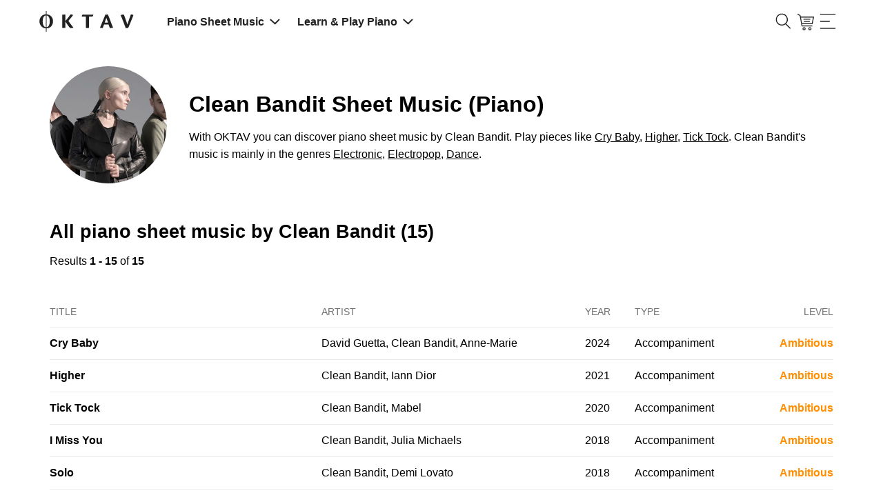

--- FILE ---
content_type: text/html; charset=utf-8
request_url: https://www.oktav.com/en/ar/clean-bandit/p-4cb1e8
body_size: 44732
content:
<!DOCTYPE html><html lang=en class=no-js><head><script>document.documentElement.classList.remove("no-js")</script><!-- t:1/13/2026 3:05:24 AM --><meta charset=utf-8><meta http-equiv=x-ua-compatible content="ie=edge"><title>Clean Bandit Sheet Music Arrangements for Piano - OKTAV</title><meta name=description content="Official sheet music for piano by Clean Bandit. Play scores for all levels like Cry Baby · Higher · Tick Tock · I Miss You · Solo."><meta name=viewport content="width=device-width, initial-scale=1, shrink-to-fit=no"><link rel=apple-touch-icon sizes=57x57 href=/apple-icon-57x57.png><link rel=apple-touch-icon sizes=60x60 href=/apple-icon-60x60.png><link rel=apple-touch-icon sizes=72x72 href=/apple-icon-72x72.png><link rel=apple-touch-icon sizes=76x76 href=/apple-icon-76x76.png><link rel=apple-touch-icon sizes=114x114 href=/apple-icon-114x114.png><link rel=apple-touch-icon sizes=120x120 href=/apple-icon-120x120.png><link rel=apple-touch-icon sizes=144x144 href=/apple-icon-144x144.png><link rel=apple-touch-icon sizes=152x152 href=/apple-icon-152x152.png><link rel=apple-touch-icon sizes=180x180 href=/apple-icon-180x180.png><link rel=icon type=image/png sizes=192x192 href=/android-icon-192x192.png><link rel=icon type=image/png sizes=32x32 href=/favicon-32x32.png><link rel=icon type=image/png sizes=96x96 href=/favicon-96x96.png><link rel=icon type=image/png sizes=16x16 href=/favicon-16x16.png><link rel=manifest href=/manifest.json><link rel=mask-icon href=/safari-pinned-tab.svg color=#000000><meta name=msapplication-TileColor content=#000000><meta name=theme-color content=#0><meta property=fb:app_id content=1666157690124064><meta name=robots content="index, follow"><link rel=canonical href=https://www.oktav.com/en/ar/clean-bandit/p-4cb1e8><link rel=alternate hreflang=de href=https://www.oktav.com/de/ar/clean-bandit/p-4cb1e8><link rel=alternate hreflang=en href=https://www.oktav.com/en/ar/clean-bandit/p-4cb1e8><link rel=alternate hreflang=en-gb href=https://www.oktav.com/en-gb/ar/clean-bandit/p-4cb1e8><link rel=alternate hreflang=es href=https://www.oktav.com/es/ar/clean-bandit/p-4cb1e8><link rel=alternate hreflang=fr href=https://www.oktav.com/fr/ar/clean-bandit/p-4cb1e8><link rel=alternate hreflang=it href=https://www.oktav.com/it/ar/clean-bandit/p-4cb1e8><link rel=alternate hreflang=nl href=https://www.oktav.com/nl/ar/clean-bandit/p-4cb1e8><link rel=alternate hreflang=x-default href=https://www.oktav.com/en/ar/clean-bandit/p-4cb1e8><meta property=og:image content=https://www.oktav.com/i/m/open-graph-thumbnail_piano2.png><meta property=og:type content=website><meta property=og:title content="Clean Bandit Sheet Music Arrangements for Piano - OKTAV"><meta property=og:description content="Official sheet music for piano by Clean Bandit. Play scores for all levels like Cry Baby · Higher · Tick Tock · I Miss You · Solo."><meta property=og:url content=https://www.oktav.com/en/ar/clean-bandit/p-4cb1e8><link rel=preconnect href=https://beethoven.oktav.com><link rel=dns-prefetch href=https://stats.g.doubleclick.net><link rel=dns-prefetch href=https://www.google-analytics.com><link rel=preconnect href=https://www.googletagmanager.com><link rel=dns-prefetch href=https://www.googletagmanager.com><!-- Google Tag Manager --><script>(function(w,d,s,l,i){w[l]=w[l]||[];w[l].push({'gtm.start':new Date().getTime(),event:'gtm.js'});var f=d.getElementsByTagName(s)[0],j=d.createElement(s),dl=l!='dataLayer'?'&l='+l:'';j.async=true;j.src='https://artemjew.oktav.com/gtm.js?id='+i+dl;f.parentNode.insertBefore(j,f);})(window,document,'script','dataLayer','GTM-5XXS7KV');</script><!-- End Google Tag Manager --><style>html{-webkit-box-sizing:border-box;box-sizing:border-box}*,:after,:before{-webkit-box-sizing:inherit;box-sizing:inherit}blockquote,body,caption,dd,dl,dt,fieldset,figure,form,h1,h2,h3,h4,h5,h6,hr,html,legend,li,p,table,td,th{margin:0;padding:0}ol,ul{margin:0;padding-left:2rem}button{background-color:transparent;background-image:none;border:none;-webkit-box-shadow:none;box-shadow:none;padding:0}button:focus{outline:none}main,nav{display:block}iframe{border:none}.u-clearfix:after,.u-clearfix:before{content:"";display:table}.u-clearfix:after{clear:both}.u-fullWidth{width:100%}.u-textIcons svg{fill:currentColor;display:inline-block;height:1rem;vertical-align:middle;width:1rem}.u-inlineIcons svg,.u-inlineIcons-1\.2 svg{height:1em;vertical-align:middle;width:auto}.u-inlineIcons-1\.2 svg{height:1.2em}.u-verticalSpacingTiny>*+*{padding-top:.25rem!important}.u-verticalSpacingSmall>*+*{margin-top:.5rem!important}.u-spacing-top,.u-verticalSpacing>*+*{margin-top:1rem!important}.u-spacing2x-top,.u-verticalSpacing2x>*+*{margin-top:2rem!important}.u-verticalPadding{padding-bottom:2rem!important;padding-top:2rem!important}.u-horizontalSpacing>*+*{margin-left:1rem!important}.u-spacing-bottom{margin-bottom:1rem!important}.u-textTruncate{display:block;max-width:100%;overflow:hidden;text-overflow:ellipsis;white-space:nowrap}.u-textCenter{text-align:center}.u-dl dt{color:#737373;font-size:.85rem;text-transform:uppercase}.u-dl.u-dl--columns-35-65{line-height:1.4rem}.u-dl.u-dl--columns-35-65>*{float:left;margin-top:.5rem}.u-dl.u-dl--columns-35-65 dt{width:35%}.u-dl.u-dl--columns-35-65 dd{width:65%}.u-dl.u-dl--columns-35-65 dd:after,.u-dl.u-dl--columns-35-65 dd:before{content:"";display:table}.u-dl.u-dl--columns-35-65 dd:after{clear:both}.u-noWrap{white-space:nowrap}.u-textMuted{color:gray}.u-listInline,.u-listUnstyled{list-style:none;padding-left:0}.u-listUnstyled li+li{padding-top:.5rem}.u-listInline li{display:inline}.u-flex{display:-webkit-box;display:-ms-flexbox;display:flex;list-style:none;margin:0;padding:0}.u-flex--spaceAround{-ms-flex-pack:distribute;justify-content:space-around}.u-flex--spaceBetween{-webkit-box-pack:justify;-ms-flex-pack:justify;justify-content:space-between}.u-flex--alignVertical{-webkit-box-align:center;-ms-flex-align:center;align-items:center}.u-flex--alignFlexEnd{-webkit-box-align:end;-ms-flex-align:end;align-items:flex-end}.u-flex--auto{-webkit-box-flex:1;-ms-flex:1 0 auto;flex:1 0 auto}.u-flexEmbed{display:block;overflow:hidden;position:relative}.u-flexEmbed-ratio{display:block;padding-bottom:100%;position:relative;width:100%}.u-flexEmbed-ratio--4by3{padding-bottom:75%}.u-flexEmbed-ratio--16by9{padding-bottom:56.25%;width:100%}.u-flexEmbed iframe,.u-flexEmbed img{height:100%;left:0;position:absolute;top:0;width:100%}.u-hidden,[x-cloak]{display:none!important}.shadow-full{-webkit-box-shadow:0 0 45px -5px rgba(0,0,0,.25),0 0 45px -5px rgba(0,0,0,.25);box-shadow:0 0 45px -5px rgba(0,0,0,.25),0 0 45px -5px rgba(0,0,0,.25)}.u-border-circle{border-radius:50%}@-webkit-keyframes fade{0%{opacity:0}to{opacity:1}}@keyframes fade{0%{opacity:0}to{opacity:1}}.o-background-black{background-color:#212121;color:#fff}.o-background-black a,.o-background-black a:hover{color:#fff}.o-background-grey{background-color:#f2f2f2}.Button{border:1px solid #fc1d72;border-radius:1.7rem;cursor:pointer;display:inline-block;font-size:1rem;line-height:1.75;padding:0 1rem;text-decoration:none;text-decoration:underline}.Button:active,.Button:focus,.Button:hover{color:#fff;text-decoration:none}.Button:not(:disabled){cursor:pointer}.Button--accent{background:#fc1d72;border:1px solid #fc1d72;border-radius:1.7rem;cursor:pointer;display:inline-block;font-size:1rem;line-height:1.75;padding:0 1rem;text-align:center;text-decoration:underline}.Button--accent,.Button--accent:active,.Button--accent:focus,.Button--accent:hover{color:#fff;text-decoration:none}.Button--accent:not(:disabled){cursor:pointer}.Button--accent:hover{background:#db0057}.Button--accent-outline{border:1px solid #fc1d72;border-radius:1.7rem;color:#fc1d72;cursor:pointer;display:inline-block;font-size:1rem;line-height:1.75;padding:0 1rem;text-align:center;text-decoration:underline;text-decoration:none}.Button--accent-outline:active,.Button--accent-outline:focus,.Button--accent-outline:hover{text-decoration:none}.Button--accent-outline:not(:disabled){cursor:pointer}.Button--accent-outline:active,.Button--accent-outline:focus,.Button--accent-outline:hover{background:#fc1d72;color:#fff}.Button--grey-outline{border:1px solid #ccc;border-radius:1.7rem;cursor:pointer;display:inline-block;font-size:1rem;line-height:1.75;padding:0 1rem;text-align:center;text-decoration:underline;text-decoration:none;-webkit-transition:border-color .3s ease;transition:border-color .3s ease}.Button--grey-outline:active,.Button--grey-outline:focus,.Button--grey-outline:hover{color:#fff;text-decoration:none}.Button--grey-outline:not(:disabled){cursor:pointer}.Button--grey-outline:active,.Button--grey-outline:focus,.Button--grey-outline:hover{border-color:#b3b3b3;color:#000}.Button--disabled{background:#a8a8a8;border:1px solid #a8a8a8;border-radius:1.7rem;color:#fff;cursor:pointer;cursor:default;display:inline-block;font-size:1rem;line-height:1.75;padding:0 1rem;pointer-events:none;text-decoration:none;text-decoration:underline}.Button--disabled:active,.Button--disabled:focus,.Button--disabled:hover{color:#fff;text-decoration:none}.Button--disabled:not(:disabled),.Button--flat{cursor:pointer}.Button--flat{background:none;border:none;border-radius:1.7rem;color:#fc1d72;display:inline-block;font-size:1rem;line-height:1.75;padding:0;text-decoration:none;text-decoration:underline}.Button--flat:active,.Button--flat:focus,.Button--flat:hover{color:#fff;text-decoration:none}.Button--flat:not(:disabled){cursor:pointer}.Button--flat:active,.Button--flat:focus,.Button--flat:hover{color:#fc1d72}.Button--large{border-radius:1.25rem;line-height:2.5rem}.Button--link{font-size:inherit;text-decoration:underline}.Button--link:hover{color:#fc1d72}.Button--link:not(:disabled){cursor:pointer}.Button--min-width{min-width:210px}.Label{border:1px solid;border-radius:1.5rem;color:#000;display:inline-block;font-size:.85rem;line-height:1.5;padding:0 .5rem;text-decoration:none}.Label--active{background:#fc1d72;border:1px solid #fc1d72;color:#fff}input{background:none;border:1px solid #ccc;border-radius:1.7rem;-webkit-box-shadow:inset 0 0 1px rgba(0,0,0,.125);box-shadow:inset 0 0 1px rgba(0,0,0,.125);display:inline-block;font-size:.85rem;line-height:1;line-height:2;padding:0 1rem;vertical-align:middle;white-space:normal}input:focus{outline:0}::-webkit-search-decoration{display:none}.TableWrap{overflow-x:auto}table,td,th{border:none}table{border-collapse:collapse;border-spacing:0;display:table;width:100%}tbody tr:not(:last-child),thead tr{border-bottom:1px solid #ccc}tr.active{background:#f2f2f2}td,th{display:table-cell;font-size:.85rem;padding:1.25rem .5rem;text-align:left;vertical-align:middle}td.u-shrink,th.u-shrink{width:1px}th{color:#737373;font-size:.75rem;font-weight:400;text-transform:uppercase}ul.Tags li:after{content:", "}ul.Tags li:last-child:after{content:""}html{-webkit-text-size-adjust:100%;font-size:16px;line-height:1.4}body{font-family:Roboto,Helvetica,Arial,sans-serif,Apple Color Emoji,Segoe UI Emoji,Segoe UI Symbol;font-size:1rem;font-weight:400;margin:0 auto}a,body{color:#000}nav * a,nav a{color:inherit}a:hover:not(.btn):not(.Button):not(.cta):not(.custom-hover){color:#fc1d72}nav * a:hover:not(.btn):not(.Button):not(.cta):not(.custom-hover),nav a:hover:not(.btn):not(.Button):not(.cta):not(.custom-hover){background-color:rgba(174,167,233,.4);color:inherit}a:active{text-decoration:none}button{font-family:Roboto,Helvetica,Arial,sans-serif,Apple Color Emoji,Segoe UI Emoji,Segoe UI Symbol}img{max-width:100%}dd+dt{margin-top:1rem}.h1,.h2,.h3,.h4,.h5,h1,h2,h3,h4,h5,h6{font-weight:600;line-height:1.2}.h1,h1{font-size:2em}.h2,h2{font-size:1.7em}.h3,h3{font-size:1.5em}.MainContent{margin:0 auto;max-width:1200px;padding:1rem}.MainContent.MainContent-Spacing>*+*{margin-top:4rem}.seo-container{margin:0 auto;max-width:1200px;padding:0 1rem}.seo-container.seo-container-Spacing>*+*{margin-top:4rem}.Header--ListPage__Title h1{line-height:1.1}.Header>*+*{margin-top:2rem}.CookieNotice{margin:2rem auto;text-align:center}.CookieNotice,.Footer{max-width:1200px;padding:1rem}.Footer{margin:2rem auto 0}.Footer-Heart svg,.Footer-Piano svg{height:1em;position:relative;top:-.05em;vertical-align:middle;width:1em}.Footer-Heart svg{fill:currentColor;color:#fc1d72}.no-js .lazy{display:none}img.lazy.lazy--letter{height:0;padding-bottom:129.41%}.ArtistPage--header>:first-child{margin-right:2rem}.ArtistPage--header>:last-child{text-align:center}.ArtistPage--header>:last-child>*+*{margin-top:2rem}.ArtistPage--header>:last-child p{line-height:1.6;text-align:left}.ArtistPage--header>:last-child>a{max-width:400px;width:100%}.ArtistPage--similar{-ms-flex-wrap:wrap;flex-wrap:wrap;margin-left:-1rem}.ArtistPage--similar>*{-webkit-box-sizing:border-box;box-sizing:border-box;padding-left:1rem;width:99.9001%}.ArtistPage--similar>:nth-child(n){margin-top:0}.ArtistPage--similar>:nth-child(1n+2){margin-top:1.5rem}.ArtistPage--similar a{text-decoration:none}.ArtistPage--metadata{display:-webkit-box;display:-ms-flexbox;display:flex;-ms-flex-wrap:wrap;flex-wrap:wrap;margin-left:-1rem}.ArtistPage--metadata>*{-webkit-box-sizing:border-box;box-sizing:border-box;padding-left:1rem;width:99.9001%}.ArtistPage--metadata>:nth-child(n){margin-top:0}.ArtistPage--metadata>:nth-child(1n+2){margin-top:1rem}.o-benefits-grid{display:grid;gap:2rem;grid-auto-flow:row;grid-template-columns:1fr;justify-items:start}.o-benefits-grid-button-section{-webkit-box-align:end;-ms-flex-align:end;align-items:end;display:grid;gap:.5rem;grid-template-columns:1fr;grid-template-rows:1fr -webkit-min-content;grid-template-rows:1fr min-content}.o-benefits-grid-button-section>*{min-width:210px}.o-benefits-grid-icon-section{display:grid;gap:1rem .5rem;grid-template-columns:1fr}.o-benefits-grid svg{height:1.2em;max-width:1.2em}.o-benefits-grid .o-benefits-text{margin-left:1rem}.o-special-footer{background:#212121;font-size:1rem;padding-top:48px}.o-special-footer>div{margin:0 auto;max-width:1200px}.o-special-footer a{color:#939393;text-decoration:none}.o-special-footer a:hover,.o-special-footer div,.o-special-footer strong{color:#fff}.o-special-footer ul{margin:0}.o-special-footer hr{border:0;border-top:1px solid #939393}.o-social-media-links a:first-child:before{background-image:url("data:image/svg+xml;charset=utf-8,%3Csvg xmlns='http://www.w3.org/2000/svg' width='7' height='13' fill='%23939393'%3E%3Cpath d='M4.674 4.348v-1.31c0-.57.15-.87 1.077-.87H7V.006H5.115c-1.643-.105-3.077 1.027-3.23 2.55a3.642 3.642 0 0 0 0 .49v1.3H0v2.161h1.885V13h2.767V6.508H6.71L7 4.348H4.674z'/%3E%3C/svg%3E");margin:0 .4em;margin:0}.o-social-media-links a:first-child:before,.o-social-media-links a:nth-child(2):before{background-position:50%;background-repeat:no-repeat;background-size:contain;content:"";display:inline-block;height:24px;position:relative;width:24px}.o-social-media-links a:nth-child(2):before{background-image:url("data:image/svg+xml;charset=utf-8,%3Csvg xmlns='http://www.w3.org/2000/svg' width='13' height='13' fill='%23939393'%3E%3Cpath d='M12.129 3.237A6.473 6.473 0 0 0 9.763.872 6.358 6.358 0 0 0 6.5 0C5.321 0 4.233.29 3.237.872A6.47 6.47 0 0 0 .872 3.237 6.357 6.357 0 0 0 0 6.5a6.3 6.3 0 0 0 1.075 3.58 6.478 6.478 0 0 0 2.818 2.379c-.022-.604.014-1.103.11-1.498l.838-3.538c-.14-.277-.211-.62-.211-1.033 0-.48.12-.88.363-1.202.243-.321.54-.482.89-.482.281 0 .498.093.65.28.153.185.23.42.23.702 0 .174-.033.388-.098.639-.065.25-.15.541-.254.871-.104.33-.18.594-.224.792-.08.344-.014.639.194.884.21.246.486.369.83.369.604 0 1.099-.336 1.485-1.008.387-.671.58-1.486.58-2.446 0-.739-.238-1.34-.715-1.802-.477-.463-1.141-.695-1.994-.695-.953 0-1.725.306-2.314.919a3.055 3.055 0 0 0-.885 2.196c0 .508.144.934.432 1.278a.386.386 0 0 1 .093.364 4.856 4.856 0 0 0-.068.254c-.034.135-.056.223-.068.262-.045.18-.152.237-.321.17a1.91 1.91 0 0 1-.99-.94c-.226-.446-.339-.962-.339-1.549 0-.378.06-.756.182-1.134a3.86 3.86 0 0 1 .567-1.096c.257-.353.564-.664.923-.935a4.33 4.33 0 0 1 1.307-.652 5.434 5.434 0 0 1 1.66-.245c.8 0 1.52.177 2.157.533.638.355 1.125.815 1.46 1.38a3.48 3.48 0 0 1 .504 1.81c0 .847-.147 1.609-.44 2.286-.293.677-.708 1.209-1.244 1.595a3.047 3.047 0 0 1-1.829.58 2 2 0 0 1-.964-.241c-.3-.16-.505-.351-.618-.571-.254.998-.407 1.594-.457 1.785-.108.4-.328.864-.66 1.388A6.383 6.383 0 0 0 6.5 13c1.179 0 2.267-.29 3.263-.872a6.47 6.47 0 0 0 2.365-2.365A6.359 6.359 0 0 0 13 6.5c0-1.18-.29-2.267-.87-3.263z'/%3E%3C/svg%3E");margin:0 .4em}.o-social-media-links a:nth-child(3):before{background-image:url("data:image/svg+xml;charset=utf-8,%3Csvg xmlns='http://www.w3.org/2000/svg' width='13' height='13' fill='%23939393'%3E%3Cpath d='M6.628 13h-.13a45.205 45.205 0 0 1-2.876-.079c-.839-.051-1.605-.341-2.216-.839-.589-.48-.99-1.13-1.195-1.93C.033 9.456.024 8.772.015 8.11.008 7.636 0 7.073 0 6.501c.001-.574.008-1.136.015-1.61.009-.662.018-1.346.196-2.043.204-.8.606-1.45 1.195-1.93C2.016.421 2.783.13 3.623.08A45.294 45.294 0 0 1 6.5 0c1.02-.002 1.96.024 2.877.08.839.05 1.605.34 2.216.838.589.48.99 1.13 1.195 1.93.178.697.187 1.38.196 2.042.007.475.014 1.037.015 1.609v.002a139.15 139.15 0 0 1-.015 1.61c-.009.66-.018 1.345-.196 2.041-.204.8-.606 1.45-1.195 1.93-.61.498-1.377.788-2.216.84A46.09 46.09 0 0 1 6.628 13zm-.13-1.015a44.282 44.282 0 0 0 2.818-.078c.635-.038 1.185-.244 1.636-.612.417-.34.704-.809.853-1.394.148-.58.156-1.202.165-1.805.006-.471.013-1.03.014-1.596-.001-.566-.008-1.125-.014-1.596-.009-.602-.017-1.225-.165-1.805-.15-.585-.436-1.054-.853-1.394-.451-.367-1.001-.573-1.636-.612A44.373 44.373 0 0 0 6.5 1.016a44.26 44.26 0 0 0-2.817.077c-.635.039-1.185.245-1.636.612-.417.34-.704.81-.853 1.394-.148.58-.157 1.203-.165 1.805-.006.472-.013 1.03-.014 1.597.001.565.008 1.124.014 1.595.008.603.017 1.225.165 1.805.15.585.436 1.054.853 1.394.451.368 1.001.574 1.636.612.894.055 1.815.08 2.815.078zm-.023-2.31A3.178 3.178 0 0 1 3.3 6.5a3.178 3.178 0 0 1 3.174-3.174A3.178 3.178 0 0 1 9.649 6.5a3.178 3.178 0 0 1-3.174 3.174zm0-5.333A2.16 2.16 0 0 0 4.316 6.5a2.16 2.16 0 0 0 2.159 2.16A2.16 2.16 0 0 0 8.633 6.5a2.16 2.16 0 0 0-2.158-2.158zm3.529-2.031a.762.762 0 1 0 0 1.523.762.762 0 0 0 0-1.523z'/%3E%3C/svg%3E")}.o-social-media-links a:nth-child(3):before,.o-social-media-links a:nth-child(4):before{background-position:50%;background-repeat:no-repeat;background-size:contain;content:"";display:inline-block;height:24px;margin:0 .4em;position:relative;width:24px}.o-social-media-links a:nth-child(4):before{background-image:url("data:image/svg+xml;charset=utf-8,%3Csvg xmlns='http://www.w3.org/2000/svg' xml:space='preserve' fill='%23939393' style='enable-background:new 0 0 24.4 17.4' viewBox='0 0 24.4 17.4'%3E%3Cpath d='M3.4.1c-1.7 0-3 1.3-3 3v11.1c0 1.7 1.3 3 3 3h17.5c1.7 0 3-1.3 3-3V3.1c0-1.7-1.3-3-3-3H3.4zm6.7 6.1c0-.4.2-.5.5-.3L14 8.2c.3.2.3.5 0 .8l-3.4 2.4c-.3.2-.5.1-.5-.3V6.2z' style='fill-rule:evenodd;clip-rule:evenodd'/%3E%3C/svg%3E")}.o-social-media-links a:nth-child(5):before{background-image:url("data:image/svg+xml;charset=utf-8,%3Csvg xmlns='http://www.w3.org/2000/svg' width='16' height='18' fill='currentColor'%3E%3Cpath fill='%23939393' d='M13.816 3.883a4.06 4.06 0 0 1-.352-.205 4.948 4.948 0 0 1-.904-.767A4.262 4.262 0 0 1 11.542.81h.004c-.078-.455-.046-.75-.04-.75h-3.07v11.868c0 .16 0 .317-.007.472 0 .02-.002.037-.003.058 0 .009 0 .018-.002.027v.006a2.606 2.606 0 0 1-1.31 2.069c-.388.22-.825.336-1.27.335a2.597 2.597 0 0 1-2.59-2.606 2.597 2.597 0 0 1 2.59-2.606c.27 0 .54.042.796.126l.004-3.125A5.701 5.701 0 0 0 2.251 7.97 6.023 6.023 0 0 0 .937 9.59c-.13.224-.618 1.122-.678 2.579-.037.826.211 1.683.33 2.037v.008a6 6 0 0 0 .833 1.52c.38.48.827.903 1.33 1.254v-.008l.007.008c1.486 1.01 3.133.943 3.133.943.285-.012 1.24 0 2.325-.514a5.836 5.836 0 0 0 1.889-1.42 5.9 5.9 0 0 0 1.029-1.71 6.42 6.42 0 0 0 .37-1.955V6.036c.037.022.533.35.533.35s.715.458 1.83.756c.799.213 1.876.257 1.876.257V4.352c-.377.041-1.144-.078-1.928-.469Z'/%3E%3C/svg%3E");background-position:50%;background-repeat:no-repeat;background-size:contain;content:"";display:inline-block;height:24px;margin:0 .4em;margin:0;position:relative;width:24px}.o-lower-footer-container,.o-upper-footer-container{-webkit-box-orient:horizontal;-webkit-box-direction:normal;-webkit-box-pack:justify;-ms-flex-pack:justify;display:-webkit-box;display:-ms-flexbox;display:flex;-ms-flex-direction:row;flex-direction:row;-ms-flex-wrap:wrap;flex-wrap:wrap;justify-content:space-between}.o-upper-footer-container>div{width:25%}.o-lower-footer-container>div:first-child a{color:#fff}.o-lower-footer-container li:before{color:#939393}.o-footer-oktav-logo:before{background-image:url("data:image/svg+xml;charset=utf-8,%3Csvg xmlns='http://www.w3.org/2000/svg' width='137' height='32' fill='%23FFF' viewBox='0 0 137.56 31.93'%3E%3Cpath d='M34.19 10.25c0-2.06 0-3.33-.09-3.91.62-.09 3.11-.25 3.82-.25s.68.31.68 1.69v7.8c2.21-2.71 5.63-7 7.51-9.61a13.39 13.39 0 0 1 2.44.21c1.23.19 1.2.68.55 1.57C48 9.36 45 12.81 43 15.24a107.91 107.91 0 0 0 7.3 9.86v.12a11 11 0 0 1-3.48.46c-1.14 0-1.66-.28-2.71-1.6a97 97 0 0 1-5.54-8v5.48c0 2.16.06 3.18.09 3.79a26.52 26.52 0 0 1-3.76.25c-.49 0-.74-.09-.74-.62zm34.12-1.17H63c-.56 0-.8-.25-.56-1.05a5 5 0 0 1 1.08-2 26.42 26.42 0 0 0 4.38.15h11.19c-.15 2-1.08 2.74-1.79 2.9h-4.59v12.54c0 2.12.07 3.14.1 3.75a24.17 24.17 0 0 1-3.76.25c-.49 0-.74-.09-.74-.55zm26.23 11.4c-.54 1.52-1.39 3.76-1.76 4.68-.15.31-.4.46-.92.46a15.08 15.08 0 0 1-3.14-.4v-.12C90.26 21.34 94.91 10 96.14 7l-.21-.55a27 27 0 0 1 3.79-.4c.24 0 .52.16.7.59 1.45 3.46 3.58 9.25 4.58 11.86 1.3 3.3 2 5.21 2.65 6.63v.12a23.34 23.34 0 0 1-4 .37c-.52 0-.77-.15-1.08-1-.55-1.55-1-2.69-1.48-4.13zm5.79-2.87C99 14 98.21 11.79 97.9 10.83c-.65 1.82-1.48 4.22-2.41 6.78zm22.35-11.52c.5 0 .71.4 1.2 1.76 1.2 3.42 3.15 8.47 4.38 12.69 1.51-4.59 3.36-9.71 5.05-14.51a12.26 12.26 0 0 1 3.2.43c.47.16.47.58.19 1.42-2.13 5.67-4.44 11.12-6.7 16.45-.24.61-.46 1-.8 1.11a10.68 10.68 0 0 1-3.29.37c-2.22-6.07-4.81-13.07-7.43-19a17.13 17.13 0 0 1 4.2-.72zM20 11.73a9.74 9.74 0 0 0-2.08-3.19 9.17 9.17 0 0 0-3.1-2.07 9.66 9.66 0 0 0-3.36-.72V.93h-1v4.82a10.14 10.14 0 0 0-2.16.31A9.29 9.29 0 0 0 5.93 7 9.15 9.15 0 0 0 4 8.54a9.45 9.45 0 0 0-1.51 2 10.27 10.27 0 0 0-1 2.44 11.43 11.43 0 0 0-.34 2.8 12.07 12.07 0 0 0 .34 2.87 10.73 10.73 0 0 0 1 2.5A10.16 10.16 0 0 0 4 23.24a9.33 9.33 0 0 0 2 1.56 9.15 9.15 0 0 0 4.5 1.31V31h1v-4.88a9.66 9.66 0 0 0 3.36-.72 9 9 0 0 0 3.1-2.11A9.94 9.94 0 0 0 20 20a11.51 11.51 0 0 0 .75-4.24 10.64 10.64 0 0 0-.75-4.03zM8.7 23.83A5.26 5.26 0 0 1 7.09 22a9.36 9.36 0 0 1-1-2.75 17.17 17.17 0 0 1-.32-3.48 16.27 16.27 0 0 1 .32-3.39 8.8 8.8 0 0 1 1-2.65A4.93 4.93 0 0 1 8.7 8a3.92 3.92 0 0 1 1.73-.59v17a3.72 3.72 0 0 1-1.73-.58zm7-4.56a9.65 9.65 0 0 1-1 2.75 5.34 5.34 0 0 1-1.6 1.81 3.8 3.8 0 0 1-1.71.62v-17a3.88 3.88 0 0 1 1.73.55 5 5 0 0 1 1.6 1.74 9.08 9.08 0 0 1 1 2.65 16.22 16.22 0 0 1 .28 3.4 17.11 17.11 0 0 1-.3 3.48z'/%3E%3C/svg%3E");background-position:50%;background-repeat:no-repeat;background-size:130px 30px;content:"";display:inline-block;height:30px;position:relative;width:130px}.loadingAnimation{height:32px;margin:0 auto;position:relative;width:64px}.loadingAnimation div{-webkit-animation-timing-function:cubic-bezier(0,1,1,0);animation-timing-function:cubic-bezier(0,1,1,0);background:#737373;border-radius:50%;height:11px;position:absolute;top:11px;width:11px}.loadingAnimation div:first-child{-webkit-animation:loadingAnimation1 .6s infinite;animation:loadingAnimation1 .6s infinite;left:6px}.loadingAnimation div:nth-child(2){left:6px}.loadingAnimation div:nth-child(2),.loadingAnimation div:nth-child(3){-webkit-animation:loadingAnimation2 .6s infinite;animation:loadingAnimation2 .6s infinite}.loadingAnimation div:nth-child(3){left:26px}.loadingAnimation div:nth-child(4){-webkit-animation:loadingAnimation3 .6s infinite;animation:loadingAnimation3 .6s infinite;left:45px}@-webkit-keyframes loadingAnimation1{0%{-webkit-transform:scale(0);transform:scale(0)}to{-webkit-transform:scale(1);transform:scale(1)}}@keyframes loadingAnimation1{0%{-webkit-transform:scale(0);transform:scale(0)}to{-webkit-transform:scale(1);transform:scale(1)}}@-webkit-keyframes loadingAnimation3{0%{-webkit-transform:scale(1);transform:scale(1)}to{-webkit-transform:scale(0);transform:scale(0)}}@keyframes loadingAnimation3{0%{-webkit-transform:scale(1);transform:scale(1)}to{-webkit-transform:scale(0);transform:scale(0)}}@-webkit-keyframes loadingAnimation2{0%{-webkit-transform:translate(0);transform:translate(0)}to{-webkit-transform:translate(19px);transform:translate(19px)}}@keyframes loadingAnimation2{0%{-webkit-transform:translate(0);transform:translate(0)}to{-webkit-transform:translate(19px);transform:translate(19px)}}.loadingAnimation.loadingAnimation__white div{background:#fff}body.modal__open{overflow:hidden}.modal{display:none}.modal:before{background:rgba(0,0,0,.6);bottom:0;content:"";display:none;left:0;position:fixed;right:0;top:0;z-index:2000}.modal .modal__content{background:#fff;left:0;max-height:100%;min-height:100%;position:fixed;top:0;width:100%;z-index:2001}.modal .modal__content.center{-webkit-box-align:center;-ms-flex-align:center;align-items:center;display:-webkit-box;display:-ms-flexbox;display:flex}.modal .modal__content__fullscreen{background:#fff;height:100%;left:0;position:fixed;top:0;width:100%;z-index:2001}.modal .modal__content__fullscreen.center{-webkit-box-align:center;-ms-flex-align:center;align-items:center;display:-webkit-box;display:-ms-flexbox;display:flex}.modal .modal__content__iframe iframe{height:100%;width:100%}.modal .modal__content__transparent{background:transparent}.modal.open,.modal.open:before{display:block}.Navbar{font-size:.813rem;font-weight:700;margin-bottom:1.5rem}.Navbar .MainContent{padding-bottom:0;padding-top:0}.Navbar .MainContent>*{padding-bottom:1rem;padding-top:1rem}.Navbar .Navbar_Features li{-webkit-box-flex:1;-ms-flex:1 1 auto;flex:1 1 auto;padding-bottom:1em;padding-top:1em}.Navbar .Navbar_Features li:nth-child(2){text-align:center}.Navbar .Navbar_Features li:last-child{text-align:right}.Navbar nav a{text-decoration:none}.Navbar nav a:hover{text-decoration:underline}.Navbar nav svg{fill:currentColor}.Navbar nav .MainContent{-webkit-box-pack:justify;-ms-flex-pack:justify;display:-webkit-box;display:-ms-flexbox;display:flex;justify-content:space-between}.Navbar nav .MainContent>*{padding-bottom:.7rem;padding-top:.7rem}.Navbar nav .Navbar_Logo{-webkit-box-flex:0;-ms-flex:0 0 138px;flex:0 0 138px;font-size:0}.Navbar nav .Navbar_Login{-ms-flex-item-align:center;align-self:center;justify-self:end;text-decoration:underline}.Navbar nav .Navbar_Login:hover{color:#a8a8a8}.Navbar nav .Navbar_Links{-webkit-box-flex:1;display:-webkit-inline-box;display:-ms-inline-flexbox;display:inline-flex;-ms-flex:1;flex:1;list-style:none;padding-left:0}.Navbar nav .Navbar_Links,.Navbar nav .Navbar_Links li a{-webkit-box-align:center;-ms-flex-align:center;align-items:center}.Navbar nav .Navbar_Links li a{display:-webkit-box;display:-ms-flexbox;display:flex;padding:.5rem 0;white-space:nowrap}.Navbar nav .Navbar_Links li:first-child a:before{background-image:url("data:image/svg+xml;charset=utf-8,%3Csvg xmlns='http://www.w3.org/2000/svg' width='14' height='12' fill='%23A8A8A8'%3E%3Cpath d='M11.962 8.645h-7.16a.888.888 0 0 0-.894.882c0 .486.4.88.895.88h7.159a.888.888 0 0 0 .894-.88c0-.487-.4-.882-.894-.882zm0-3.507h-7.16a.888.888 0 0 0-.894.881c0 .487.4.881.895.881h7.159a.888.888 0 0 0 .894-.88c0-.487-.4-.882-.894-.882zM4.803 3.393h7.159a.888.888 0 0 0 .894-.881c0-.487-.4-.881-.894-.881h-7.16a.888.888 0 0 0-.894.88c0 .487.4.882.895.882z'/%3E%3Ccircle cx='1.909' cy='2.52' r='1'/%3E%3Ccircle cx='1.909' cy='6.019' r='1'/%3E%3Ccircle cx='1.909' cy='9.526' r='1'/%3E%3C/svg%3E")}.Navbar nav .Navbar_Links li:first-child a:before,.Navbar nav .Navbar_Links li:nth-child(2) a:before{background-position:50%;background-repeat:no-repeat;background-size:1em 1em;content:"";display:inline-block;height:1em;margin-right:.4em;position:relative;top:-.05em;width:1em}.Navbar nav .Navbar_Links li:nth-child(2) a:before{background-image:url("data:image/svg+xml;charset=utf-8,%3Csvg xmlns='http://www.w3.org/2000/svg' width='12' height='12'%3E%3Cg fill='none' fill-rule='evenodd'%3E%3Cpath d='M0 0h12v12H0z'/%3E%3Cpath fill='%23A8A8A8' fill-rule='nonzero' d='M10.448 4.347 7.62 4.131 6.55 1.387a.584.584 0 0 0-1.1 0L4.382 4.13l-2.828.216c-.532.042-.75.736-.34 1.094l2.165 1.91-.68 2.876c-.126.542.437.973.893.678l2.407-1.561 2.408 1.561c.45.295 1.018-.136.892-.678l-.68-2.876 2.165-1.91c.415-.357.197-1.05-.335-1.093z'/%3E%3C/g%3E%3C/svg%3E")}.Navbar nav .Navbar_Links li:nth-child(3) a:before{background-image:url("data:image/svg+xml;charset=utf-8,%3Csvg xmlns='http://www.w3.org/2000/svg' width='12' height='12'%3E%3Cg fill='none' fill-rule='evenodd'%3E%3Cpath d='M0 0h12v12H0z'/%3E%3Cpath fill='%23A8A8A8' fill-rule='nonzero' d='M6.436 6.424h3.702v4.407H6.436zm-4.407 0h3.702v4.407H2.029zM8.93 2.815c.1-.175.156-.375.156-.587C9.086 1.551 8.514 1 7.81 1c-.52 0-1.052.259-1.46.71-.1.112-.19.232-.268.357a2.509 2.509 0 0 0-.268-.357C5.407 1.26 4.875 1 4.355 1c-.702 0-1.274.551-1.274 1.228 0 .212.056.412.155.587H1.5v2.93h4.25v-2.93h.666v2.93h4.25v-2.93H8.932zm-4.574 0a.599.599 0 0 1-.61-.587.6.6 0 0 1 .61-.586c.604 0 1.178.595 1.346 1.173H4.356zm3.455 0H6.465c.167-.578.742-1.173 1.346-1.173.336 0 .609.263.609.586a.599.599 0 0 1-.609.587z'/%3E%3C/g%3E%3C/svg%3E")}.Navbar nav .Navbar_Links li:nth-child(3) a:before,.Navbar nav .Navbar_Links li:nth-child(4) a:before{background-position:50%;background-repeat:no-repeat;background-size:1em 1em;content:"";display:inline-block;height:1em;margin-right:.4em;position:relative;top:-.05em;width:1em}.Navbar nav .Navbar_Links li:nth-child(4) a:before{background-image:url("data:image/svg+xml;charset=utf-8,%3Csvg xmlns='http://www.w3.org/2000/svg' width='12' height='12' fill='none'%3E%3Cpath fill='%23A8A8A8' fill-rule='evenodd' d='M2.19.5h7.63c.172 0 .31.145.31.322v10.355c0 .268-.296.418-.5.256L6.006 9.667l-3.626 1.76c-.204.16-.499.01-.499-.257V.822c0-.178.139-.322.31-.322zm4.826 2.75c.354 0 .68.142.917.4.235.253.364.6.364.977 0 .388-.145.743-.455 1.117-.277.335-.676.675-1.138 1.068l-.004.003c-.156.134-.334.285-.518.446a.269.269 0 0 1-.354 0 53.608 53.608 0 0 0-.522-.449c-.462-.393-.86-.733-1.138-1.068-.31-.374-.455-.729-.455-1.117 0-.376.13-.724.364-.978.237-.257.563-.399.917-.399.264 0 .507.084.72.249.107.083.205.185.291.304.086-.12.184-.221.291-.304.213-.165.456-.249.72-.249z' clip-rule='evenodd'/%3E%3C/svg%3E")}.Navbar nav .Navbar_Links>li+li{margin-left:.75rem}.Navbar .white-magnifier-wrapper{-ms-flex-item-align:center;align-self:center;margin:auto 15px auto auto}.Navbar .white-magnifier-wrapper:hover{cursor:pointer}.Navbar .white-magnifier-wrapper>span{background-image:url("data:image/svg+xml;charset=utf-8,%3Csvg xmlns='http://www.w3.org/2000/svg' width='18' height='18' fill='%23FFF'%3E%3Cpath d='m17.733 16.548-5.255-5.255a6.91 6.91 0 0 0 1.498-4.305 6.988 6.988 0 1 0-6.988 6.988 6.91 6.91 0 0 0 4.305-1.498l5.255 5.255a.839.839 0 1 0 1.185-1.185zM1.677 6.988a5.311 5.311 0 1 1 10.622.09 5.311 5.311 0 0 1-10.622-.09z'/%3E%3C/svg%3E");background-position:50%;background-repeat:no-repeat;background-size:20px 20px;display:inline-block;height:20px;width:20px}.Navbar .close-icon{background-image:url("data:image/svg+xml;charset=utf-8,%3Csvg xmlns='http://www.w3.org/2000/svg' width='10' height='20'%3E%3Cpath d='M7.51 15.36a.78.78 0 0 1-.51-.2L1.4 10 7 4.74a.75.75 0 0 1 1 1.1L3.6 10 8 14.06a.75.75 0 0 1-.51 1.3z'/%3E%3C/svg%3E");background-position:50%;background-repeat:no-repeat;background-size:12.5px 25px;cursor:pointer;height:25px;left:8%;position:absolute;top:22.5px;width:12.5px}.Navbar .close-icon:hover{cursor:pointer}.Navbar .search-bar-overlay{-webkit-box-orient:vertical;-webkit-box-direction:normal;background-color:#212121;display:none;-ms-flex-direction:column;flex-direction:column;height:51px;left:0;margin:-11px 10px auto 0;opacity:0;padding:0!important;position:absolute;-webkit-transition:visibility opacity 2.5s 2.5s;transition:visibility opacity 2.5s 2.5s;width:100%;z-index:10}.Navbar .search-bar-overlay input{height:36px;margin:7.5px 15px 0 auto;width:50%}.Navbar .search-bar-overlay-visible{display:-webkit-box;display:-ms-flexbox;display:flex;opacity:1}.Navbar .search-dropdown{-webkit-box-shadow:0 8px 16px 0 rgba(0,0,0,.2);box-shadow:0 8px 16px 0 rgba(0,0,0,.2);display:block;position:absolute;right:15px;top:6px;width:50%}.Navbar .search-dropdown,.Navbar .search-modal{background-color:#fff;min-width:160px;z-index:2000}.Navbar .search-modal{display:none;height:100%;left:0;padding:0!important;position:fixed;top:0;width:100%}.Navbar .search-modal>div{height:70px}.Navbar .search-modal .m-search-bar-custom-cancel-button{right:8%;top:22.5px}.Navbar .search-modal input{font-size:16px}.Navbar .search-modal-search-bar{margin:15px 5%!important;width:90%!important}.Navbar input[type=search]{background-color:#fff}.m-desktop-overlay{right:5%;top:20%}.o-hidden-overflow{overflow:hidden}.search-list-button{font-weight:400;margin-top:24px;width:100%}.search-list-button:hover{text-decoration:none!important}.mobile-search-background{background-color:#212121}.mobile-search-background>input{height:40px;margin:15px 5vw;width:90vw}.NavbarSticky{background-color:#fff;-webkit-box-shadow:0 3px 3px rgba(0,0,0,.15);box-shadow:0 3px 3px rgba(0,0,0,.15);overflow-x:auto;overflow-y:hidden;padding-top:1rem}.NavbarSticky.NavbarSticky--stick{max-width:100%;position:fixed;top:0;width:100%;z-index:40}.NavbarSticky ul{display:-webkit-box;display:-ms-flexbox;display:flex;list-style:none;padding-left:0}.NavbarSticky ul li+li{margin-left:1rem}.NavbarSticky ul li:first-child{padding-left:1rem}.NavbarSticky ul li:last-child{padding-right:1rem}.NavbarSticky ul li a{display:inline-block;padding-bottom:1rem;padding-top:.5rem;position:relative;text-decoration:none;white-space:nowrap}.NavbarSticky ul li a:before{background:#fc1d72;bottom:-1px;content:"";display:block;height:4px;left:50%;position:absolute;right:50%;-webkit-transition:right .3s,left .3s;transition:right .3s,left .3s}.NavbarSticky ul li.active a:before{left:0;right:0}.PremiumBanner{font-size:1.2rem}.PremiumBanner .PremiumBanner_Text{font-size:1.2rem;margin:0 auto;max-width:740px}.PremiumBanner .PremiumBanner_Text h3{font-size:2rem}.PremiumBanner .PremiumBanner_Text .Button{margin-top:1.75rem!important}.o-search-bar-form input{background-color:#fff;border-radius:30px 30px;-webkit-box-sizing:border-box;box-sizing:border-box;font:inherit;height:3em;margin:0;max-width:50%;padding-left:30px;padding-right:30px;vertical-align:middle}.o-search-bar-form .o-search-icon{background-image:url("data:image/svg+xml;charset=utf-8,%3Csvg xmlns='http://www.w3.org/2000/svg' width='18' height='18'%3E%3Cpath d='m17.733 16.548-5.255-5.255a6.91 6.91 0 0 0 1.498-4.305 6.988 6.988 0 1 0-6.988 6.988 6.91 6.91 0 0 0 4.305-1.498l5.255 5.255a.839.839 0 1 0 1.185-1.185zM1.677 6.988a5.311 5.311 0 1 1 10.622.09 5.311 5.311 0 0 1-10.622-.09z'/%3E%3C/svg%3E");background-position:50%;background-position:95%;background-repeat:no-repeat;background-size:18px 18px;background-size:20px 20px}.o-search-bar-form .o-search-icon:focus{background-image:none}.o-search-bar-form .o-search-icon-invisible{background-size:0 0}.o-visible{display:block!important}.o-results-padding{padding:35px}.o-search-results{background-color:#fff;width:50%}.o-inline-block{display:inline-block!important}.o-modal-search{max-width:100%;overflow-x:hidden}.o-modal-search input{font-size:16px}.o-modal-search>button{left:87%;margin:0;padding:0;position:absolute;top:29px}.o-search-input-wrapper{display:inline-block;position:relative;width:100%}.o-search-height-viewport{-webkit-box-orient:vertical;-webkit-box-direction:normal;display:-webkit-box;display:-ms-flexbox;display:flex;-ms-flex-flow:column;flex-flow:column;height:100vh}.o-search-height-viewport:first-child{-webkit-box-flex:0;background-color:#212121;-ms-flex:0 1 70px;flex:0 1 70px}.o-search-height-viewport:first-child input{background-color:#fff;border-radius:30px 30px;height:40px}.m-seo-search-bar{font-size:18px!important}.m-search-bar-custom-cancel-button{background-image:url("data:image/svg+xml;charset=utf-8,%3Csvg xmlns='http://www.w3.org/2000/svg' width='20' height='20'%3E%3Cpath d='m10.63 9.72 4.47-4.47A.75.75 0 1 0 14 4.19L9.57 8.66 5.1 4.19a.75.75 0 0 0-1.1 0 .74.74 0 0 0 0 1.06l4.51 4.47L4 14.19a.74.74 0 0 0 0 1.06.73.73 0 0 0 .53.22.74.74 0 0 0 .53-.22l4.47-4.47L14 15.25a.73.73 0 0 0 .53.22.74.74 0 0 0 .53-.22.75.75 0 0 0 0-1.06z'/%3E%3C/svg%3E");background-size:25px 25px;display:none;right:27%;top:27%}.m-search-bar-custom-back-button,.m-search-bar-custom-cancel-button{background-position:50%;background-repeat:no-repeat;cursor:pointer;height:25px;position:absolute;width:25px}.m-search-bar-custom-back-button{background-image:url("data:image/svg+xml;charset=utf-8,%3Csvg xmlns='http://www.w3.org/2000/svg' width='10' height='20'%3E%3Cpath d='M7.51 15.36a.78.78 0 0 1-.51-.2L1.4 10 7 4.74a.75.75 0 0 1 1 1.1L3.6 10 8 14.06a.75.75 0 0 1-.51 1.3z'/%3E%3C/svg%3E");background-size:12.5px 25px;left:7%!important;top:23px!important}.o-mobile-search-bar{padding-left:40px}input.m-search-bar-no-cancel-button[type=search]{-webkit-appearance:searchfield}input.m-search-bar-no-cancel-button[type=search]::-webkit-search-cancel-button{display:none}input.m-search-bar-no-cancel-button[type=search]::-ms-clear{display:none;height:0;width:0}.subscription-search-modal{background-color:#fff;display:none;height:100%;left:0;min-width:160px;padding:0!important;position:fixed;top:0;width:100%;z-index:2000}.subscription-search-modal>div{height:70px}.subscription-search-modal .m-search-bar-custom-cancel-button{right:8%;top:22.5px}.subscription-search-modal input{font-size:16px}.subscription-search-modal-search-bar{margin:15px 5%!important;width:90%!important}.subscription-search-modal-close-icon{background-image:url("data:image/svg+xml;charset=utf-8,%3Csvg xmlns='http://www.w3.org/2000/svg' width='10' height='20'%3E%3Cpath d='M7.51 15.36a.78.78 0 0 1-.51-.2L1.4 10 7 4.74a.75.75 0 0 1 1 1.1L3.6 10 8 14.06a.75.75 0 0 1-.51 1.3z'/%3E%3C/svg%3E");background-position:50%;background-repeat:no-repeat;background-size:12.5px 25px;cursor:pointer;height:25px;left:8%;position:absolute;top:22.5px;width:12.5px}.subscription-search-modal-close-icon:hover{cursor:pointer}.Playlist__Item>a{cursor:pointer;display:-webkit-box;display:-ms-flexbox;display:flex}.Playlist__Item+.Playlist__Item{padding-top:1rem}.Playlist__Item__Media{-webkit-box-flex:1;-ms-flex:1;flex:1}.Playlist__Item__Media--active{position:relative}.Playlist__Item__Media--active:before{background:#fc1d72;content:"";height:100%;left:0;position:absolute;top:0;width:.5rem;z-index:10}.Playlist__Item__Text{-webkit-box-flex:2;-webkit-box-orient:vertical;-webkit-box-direction:normal;-webkit-box-pack:justify;-ms-flex-pack:justify;display:-webkit-box;display:-ms-flexbox;display:flex;-ms-flex:2;flex:2;-ms-flex-direction:column;flex-direction:column;justify-content:space-between;margin-left:.75rem;max-width:calc(66.6666% - .75rem)}.o-carousel-container{-webkit-box-sizing:border-box;box-sizing:border-box}.o-carousel-container *{-ms-overflow-style:none;scrollbar-color:transparent transparent;scrollbar-width:0}.o-carousel-container ::-webkit-scrollbar{width:0}.o-carousel-container ::-webkit-scrollbar-track{background:transparent}.o-carousel-container ::-webkit-scrollbar-thumb{background:transparent;border:none}.o-carousel-container-viewport{-webkit-box-pack:justify;-ms-flex-pack:justify;display:-webkit-box;display:-ms-flexbox;display:flex;justify-content:space-between;overflow-x:scroll;scroll-behavior:smooth;-ms-scroll-snap-type:x mandatory;scroll-snap-type:x mandatory}.o-carousel-slide{scroll-snap-align:start}.songMetaData .songMetaData__group+.songMetaData__group,.songMetaData dl+dl{margin-top:1rem}.o-landing-page.o-sale-image{background-image:url(/i/m/sale-illustration_full_page.png);max-height:700px}.o-landing-page.o-teacher-offer-image{background-image:url(/i/m/teacher-offer-illustration_full_page.png);max-height:700px}.o-landing-page.o-countdown-button{background-color:#fc1a71;border:2px solid #fc1a71}.o-landing-page.o-countdown-button:hover{background-color:transparent;color:#fc1a71!important}.o-testimonials>div{margin-bottom:32px}.o-testimonials>div:last-child{margin-bottom:0}.o-testimonial{-webkit-box-orient:vertical;-webkit-box-direction:normal;-webkit-box-pack:justify;-ms-flex-pack:justify;display:-webkit-box;display:-ms-flexbox;display:flex;-ms-flex-direction:column;flex-direction:column;justify-content:space-between;width:100%}.o-testimonial-bubble{background-color:#fff;border-radius:6px;font-style:italic;font-weight:400;line-height:1.5;margin-bottom:16px;padding:16px;position:relative}.o-testimonial-bubble:after{background-image:url([data-uri]);bottom:-12px;content:"";height:14px;left:42px;position:absolute;width:32px}.o-testimonial-person{-webkit-box-align:center;-ms-flex-align:center;align-items:center;color:#3b3b3b;display:-webkit-box;display:-ms-flexbox;display:flex;font-size:1rem;line-height:1.2}.o-testimonial-person img{margin-right:12px}.o-testimonials-inverse .o-testimonial-bubble{background-color:#f2f2f2}.o-testimonials-inverse .o-testimonial-bubble:after{background-image:url([data-uri])}ul.o-joined-list{margin:0;padding:0}ul.o-joined-list>li{display:inline-block}ul.o-joined-list>li+li:before{content:" · ";margin-left:4px}ul.o-joined-list.o-joined-list-large>li+li:before{margin:0 4px}ul.o-joined-list.o-joined-list-dot>li+li:before{content:" · ";margin-left:4px}ul.o-joined-list.o-joined-list-pipe>li+li:before{content:" | ";margin-left:4px}.tint:before{bottom:0;content:"";display:block;left:0;position:absolute;right:0;top:0}.o-bg-,.o-bg-0{background:linear-gradient(45deg,#000,#fff)}.o-bg---opaque,.o-bg-0--opaque,.tint-0:before,.tint-:before{background:linear-gradient(45deg,transparent,hsla(0,0%,100%,0))}.tint---strong:before,.tint-0--strong:before{background:linear-gradient(45deg,rgba(0,0,0,.7),hsla(0,0%,100%,.7))}.o-text-bg-,.o-text-bg-0{-webkit-text-fill-color:transparent;background:-webkit-linear-gradient(45deg,#000,#fff);-webkit-background-clip:text}.o-bg-1,.o-bg-Classical,.o-bg-classical{background:linear-gradient(45deg,#00c3ff,#005dd8)}.o-bg-1--opaque,.o-bg-Classical--opaque,.o-bg-classical--opaque,.tint-1:before,.tint-Classical:before,.tint-classical:before{background:linear-gradient(45deg,rgba(0,195,255,.4),rgba(0,93,216,.4))}.tint-1--strong:before,.tint-Classical--strong:before,.tint-classical--strong:before{background:linear-gradient(45deg,rgba(0,195,255,.7),rgba(0,93,216,.7))}.o-text-bg-1,.o-text-bg-Classical,.o-text-bg-classical{-webkit-text-fill-color:transparent;background:-webkit-linear-gradient(45deg,#00c3ff,#005dd8);-webkit-background-clip:text}.o-bg-2,.o-bg-Movie-Soundtrack,.o-bg-movie-soundtrack{background:linear-gradient(45deg,#5eff00,#00c3ff)}.o-bg-2--opaque,.o-bg-Movie-Soundtrack--opaque,.o-bg-movie-soundtrack--opaque,.tint-2:before,.tint-Movie-Soundtrack:before,.tint-movie-soundtrack:before{background:linear-gradient(45deg,rgba(94,255,0,.4),rgba(0,195,255,.4))}.tint-2--strong:before,.tint-Movie-Soundtrack--strong:before,.tint-movie-soundtrack--strong:before{background:linear-gradient(45deg,rgba(94,255,0,.7),rgba(0,195,255,.7))}.o-text-bg-2,.o-text-bg-Movie-Soundtrack,.o-text-bg-movie-soundtrack{-webkit-text-fill-color:transparent;background:-webkit-linear-gradient(45deg,#5eff00,#00c3ff);-webkit-background-clip:text}.o-bg-3,.o-bg-Pop-Rock,.o-bg-pop-rock{background:linear-gradient(45deg,#de0606,#7c00ff)}.o-bg-3--opaque,.o-bg-Pop-Rock--opaque,.o-bg-pop-rock--opaque,.tint-3:before,.tint-Pop-Rock:before,.tint-pop-rock:before{background:linear-gradient(45deg,rgba(222,6,6,.4),rgba(124,0,255,.4))}.tint-3--strong:before,.tint-Pop-Rock--strong:before,.tint-pop-rock--strong:before{background:linear-gradient(45deg,rgba(222,6,6,.7),rgba(124,0,255,.7))}.o-text-bg-3,.o-text-bg-Pop-Rock,.o-text-bg-pop-rock{-webkit-text-fill-color:transparent;background:-webkit-linear-gradient(45deg,#de0606,#7c00ff);-webkit-background-clip:text}.o-bg-4,.o-bg-Broadway-Musicals,.o-bg-broadway-musicals{background:linear-gradient(45deg,#ffd800,#58d510)}.o-bg-4--opaque,.o-bg-Broadway-Musicals--opaque,.o-bg-broadway-musicals--opaque,.tint-4:before,.tint-Broadway-Musicals:before,.tint-broadway-musicals:before{background:linear-gradient(45deg,rgba(255,216,0,.4),rgba(88,213,16,.4))}.tint-4--strong:before,.tint-Broadway-Musicals--strong:before,.tint-broadway-musicals--strong:before{background:linear-gradient(45deg,rgba(255,216,0,.7),rgba(88,213,16,.7))}.o-text-bg-4,.o-text-bg-Broadway-Musicals,.o-text-bg-broadway-musicals{-webkit-text-fill-color:transparent;background:-webkit-linear-gradient(45deg,#ffd800,#58d510);-webkit-background-clip:text}.o-bg-5,.o-bg-Jazz-Blues,.o-bg-jazz-blues{background:linear-gradient(45deg,#000,#7c00ff)}.o-bg-5--opaque,.o-bg-Jazz-Blues--opaque,.o-bg-jazz-blues--opaque,.tint-5:before,.tint-Jazz-Blues:before,.tint-jazz-blues:before{background:linear-gradient(45deg,rgba(0,0,0,.4),rgba(124,0,255,.4))}.tint-5--strong:before,.tint-Jazz-Blues--strong:before,.tint-jazz-blues--strong:before{background:linear-gradient(45deg,rgba(0,0,0,.7),rgba(124,0,255,.7))}.o-text-bg-5,.o-text-bg-Jazz-Blues,.o-text-bg-jazz-blues{-webkit-text-fill-color:transparent;background:-webkit-linear-gradient(45deg,#000,#7c00ff);-webkit-background-clip:text}.o-bg-6,.o-bg-Ragtime-Swing,.o-bg-ragtime-swing{background:linear-gradient(45deg,#00c3ff,#ffd800)}.o-bg-6--opaque,.o-bg-Ragtime-Swing--opaque,.o-bg-ragtime-swing--opaque,.tint-6:before,.tint-Ragtime-Swing:before,.tint-ragtime-swing:before{background:linear-gradient(45deg,rgba(0,195,255,.4),rgba(255,216,0,.4))}.tint-6--strong:before,.tint-Ragtime-Swing--strong:before,.tint-ragtime-swing--strong:before{background:linear-gradient(45deg,rgba(0,195,255,.7),rgba(255,216,0,.7))}.o-text-bg-6,.o-text-bg-Ragtime-Swing,.o-text-bg-ragtime-swing{-webkit-text-fill-color:transparent;background:-webkit-linear-gradient(45deg,#00c3ff,#ffd800);-webkit-background-clip:text}.o-bg-7,.o-bg-Boogie-Woogie,.o-bg-boogie-woogie{background:linear-gradient(45deg,#00c3ff,#c414de)}.o-bg-7--opaque,.o-bg-Boogie-Woogie--opaque,.o-bg-boogie-woogie--opaque,.tint-7:before,.tint-Boogie-Woogie:before,.tint-boogie-woogie:before{background:linear-gradient(45deg,rgba(0,195,255,.4),rgba(196,20,222,.4))}.tint-7--strong:before,.tint-Boogie-Woogie--strong:before,.tint-boogie-woogie--strong:before{background:linear-gradient(45deg,rgba(0,195,255,.7),rgba(196,20,222,.7))}.o-text-bg-7,.o-text-bg-Boogie-Woogie,.o-text-bg-boogie-woogie{-webkit-text-fill-color:transparent;background:-webkit-linear-gradient(45deg,#00c3ff,#c414de);-webkit-background-clip:text}.o-bg-8,.o-bg-New-Age-Instrumental,.o-bg-new-age-instrumental{background:linear-gradient(45deg,#e00dff,#ffd800)}.o-bg-8--opaque,.o-bg-New-Age-Instrumental--opaque,.o-bg-new-age-instrumental--opaque,.tint-8:before,.tint-New-Age-Instrumental:before,.tint-new-age-instrumental:before{background:linear-gradient(45deg,rgba(224,13,255,.4),rgba(255,216,0,.4))}.tint-8--strong:before,.tint-New-Age-Instrumental--strong:before,.tint-new-age-instrumental--strong:before{background:linear-gradient(45deg,rgba(224,13,255,.7),rgba(255,216,0,.7))}.o-text-bg-8,.o-text-bg-New-Age-Instrumental,.o-text-bg-new-age-instrumental{-webkit-text-fill-color:transparent;background:-webkit-linear-gradient(45deg,#e00dff,#ffd800);-webkit-background-clip:text}.o-bg-9,.o-bg-Latin,.o-bg-latin{background:linear-gradient(45deg,red,#ff8d00)}.o-bg-9--opaque,.o-bg-Latin--opaque,.o-bg-latin--opaque,.tint-9:before,.tint-Latin:before,.tint-latin:before{background:linear-gradient(45deg,rgba(255,0,0,.4),rgba(255,141,0,.4))}.tint-9--strong:before,.tint-Latin--strong:before,.tint-latin--strong:before{background:linear-gradient(45deg,rgba(255,0,0,.7),rgba(255,141,0,.7))}.o-text-bg-9,.o-text-bg-Latin,.o-text-bg-latin{-webkit-text-fill-color:transparent;background:-webkit-linear-gradient(45deg,red,#ff8d00);-webkit-background-clip:text}.o-bg-10,.o-bg-Traditional-Inspirational,.o-bg-traditional-inspirational{background:linear-gradient(45deg,#ffe184,#faa)}.o-bg-10--opaque,.o-bg-Traditional-Inspirational--opaque,.o-bg-traditional-inspirational--opaque,.tint-10:before,.tint-Traditional-Inspirational:before,.tint-traditional-inspirational:before{background:linear-gradient(45deg,rgba(255,225,132,.4),hsla(0,100%,83%,.4))}.tint-10--strong:before,.tint-Traditional-Inspirational--strong:before,.tint-traditional-inspirational--strong:before{background:linear-gradient(45deg,rgba(255,225,132,.7),hsla(0,100%,83%,.7))}.o-text-bg-10,.o-text-bg-Traditional-Inspirational,.o-text-bg-traditional-inspirational{-webkit-text-fill-color:transparent;background:-webkit-linear-gradient(45deg,#ffe184,#faa);-webkit-background-clip:text}.o-bg-11,.o-bg-Holiday-Special-Occasion,.o-bg-holiday-special-occasion{background:linear-gradient(45deg,#e70000,#800)}.o-bg-11--opaque,.o-bg-Holiday-Special-Occasion--opaque,.o-bg-holiday-special-occasion--opaque,.tint-11:before,.tint-Holiday-Special-Occasion:before,.tint-holiday-special-occasion:before{background:linear-gradient(45deg,rgba(231,0,0,.4),rgba(136,0,0,.4))}.tint-11--strong:before,.tint-Holiday-Special-Occasion--strong:before,.tint-holiday-special-occasion--strong:before{background:linear-gradient(45deg,rgba(231,0,0,.7),rgba(136,0,0,.7))}.o-text-bg-11,.o-text-bg-Holiday-Special-Occasion,.o-text-bg-holiday-special-occasion{-webkit-text-fill-color:transparent;background:-webkit-linear-gradient(45deg,#e70000,#800);-webkit-background-clip:text}.o-bg-12,.o-bg-Folk-Country,.o-bg-folk-country{background:linear-gradient(45deg,#fba5a1,#ad4300)}.o-bg-12--opaque,.o-bg-Folk-Country--opaque,.o-bg-folk-country--opaque,.tint-12:before,.tint-Folk-Country:before,.tint-folk-country:before{background:linear-gradient(45deg,hsla(3,92%,81%,.4),rgba(173,67,0,.4))}.tint-12--strong:before,.tint-Folk-Country--strong:before,.tint-folk-country--strong:before{background:linear-gradient(45deg,hsla(3,92%,81%,.7),rgba(173,67,0,.7))}.o-text-bg-12,.o-text-bg-Folk-Country,.o-text-bg-folk-country{-webkit-text-fill-color:transparent;background:-webkit-linear-gradient(45deg,#fba5a1,#ad4300);-webkit-background-clip:text}.o-bg-13,.o-bg-Electronic,.o-bg-electronic{background:linear-gradient(45deg,#fc28cc,#fbc5fe)}.o-bg-13--opaque,.o-bg-Electronic--opaque,.o-bg-electronic--opaque,.tint-13:before,.tint-Electronic:before,.tint-electronic:before{background:linear-gradient(45deg,rgba(252,40,204,.4),rgba(251,197,254,.4))}.tint-13--strong:before,.tint-Electronic--strong:before,.tint-electronic--strong:before{background:linear-gradient(45deg,rgba(252,40,204,.7),rgba(251,197,254,.7))}.o-text-bg-13,.o-text-bg-Electronic,.o-text-bg-electronic{-webkit-text-fill-color:transparent;background:-webkit-linear-gradient(45deg,#fc28cc,#fbc5fe);-webkit-background-clip:text}.o-bg-14,.o-bg-Rap-HipHop,.o-bg-rap-hiphop{background:linear-gradient(45deg,#a0a0a0,#00ffdc)}.o-bg-14--opaque,.o-bg-Rap-HipHop--opaque,.o-bg-rap-hiphop--opaque,.tint-14:before,.tint-Rap-HipHop:before,.tint-rap-hiphop:before{background:linear-gradient(45deg,hsla(0,0%,63%,.4),rgba(0,255,220,.4))}.tint-14--strong:before,.tint-Rap-HipHop--strong:before,.tint-rap-hiphop--strong:before{background:linear-gradient(45deg,hsla(0,0%,63%,.7),rgba(0,255,220,.7))}.o-text-bg-14,.o-text-bg-Rap-HipHop,.o-text-bg-rap-hiphop{-webkit-text-fill-color:transparent;background:-webkit-linear-gradient(45deg,#a0a0a0,#00ffdc);-webkit-background-clip:text}.o-bg-15,.o-bg-Video-Game-Music,.o-bg-video-game-music{background:linear-gradient(45deg,#fffe9e,#00c3ff)}.o-bg-15--opaque,.o-bg-Video-Game-Music--opaque,.o-bg-video-game-music--opaque,.tint-15:before,.tint-Video-Game-Music:before,.tint-video-game-music:before{background:linear-gradient(45deg,rgba(255,254,158,.4),rgba(0,195,255,.4))}.tint-15--strong:before,.tint-Video-Game-Music--strong:before,.tint-video-game-music--strong:before{background:linear-gradient(45deg,rgba(255,254,158,.7),rgba(0,195,255,.7))}.o-text-bg-15,.o-text-bg-Video-Game-Music,.o-text-bg-video-game-music{-webkit-text-fill-color:transparent;background:-webkit-linear-gradient(45deg,#fffe9e,#00c3ff);-webkit-background-clip:text}.o-bg-16,.o-bg-Christian-Music,.o-bg-christian-music{background:linear-gradient(45deg,#ffe600,#950000)}.o-bg-16--opaque,.o-bg-Christian-Music--opaque,.o-bg-christian-music--opaque,.tint-16:before,.tint-Christian-Music:before,.tint-christian-music:before{background:linear-gradient(45deg,rgba(255,230,0,.4),rgba(149,0,0,.4))}.tint-16--strong:before,.tint-Christian-Music--strong:before,.tint-christian-music--strong:before{background:linear-gradient(45deg,rgba(255,230,0,.7),rgba(149,0,0,.7))}.o-text-bg-16,.o-text-bg-Christian-Music,.o-text-bg-christian-music{-webkit-text-fill-color:transparent;background:-webkit-linear-gradient(45deg,#ffe600,#950000);-webkit-background-clip:text}.o-bg-go1,.o-bg-goPremium,.o-bg-gopremium{background:linear-gradient(45deg,#2e32b8,#9f1772)}.o-bg-go1--opaque,.o-bg-goPremium--opaque,.o-bg-gopremium--opaque,.tint-go1:before,.tint-goPremium:before,.tint-gopremium:before{background:linear-gradient(45deg,rgba(46,50,184,.4),rgba(159,23,114,.4))}.tint-go1--strong:before,.tint-goPremium--strong:before,.tint-gopremium--strong:before{background:linear-gradient(45deg,rgba(46,50,184,.7),rgba(159,23,114,.7))}.o-text-bg-go1,.o-text-bg-goPremium,.o-text-bg-gopremium{-webkit-text-fill-color:transparent;background:-webkit-linear-gradient(45deg,#2e32b8,#9f1772);-webkit-background-clip:text}@media(min-width:400px){.u-hidden\@xs{display:none!important}}@media screen and (min-width:400px){td{font-size:.9rem}th{font-size:.8rem}}@media screen and (min-width:480px){td,th{padding:1.25rem .75rem}.Interlinking__Lists{-webkit-box-pack:justify;-ms-flex-pack:justify;display:-webkit-box;display:-ms-flexbox;display:flex;justify-content:space-between}.Interlinking__Lists>div{width:50%}.Navbar nav .Navbar_Links>li+li{margin-left:1.5rem}}@media screen and (min-width:568px)and (max-width:1023px){.u-textColumns{-webkit-columns:2;-moz-columns:2;column-count:2}.u-textColumns dd:nth-child(16n-16){-webkit-column-break-after:column;-moz-column-break-after:column;break-after:column}.u-textColumns dd:nth-child(16n-16)+dt{margin-top:0}}@media(min-width:568px){.u-hidden\@s{display:none!important}.ArtistPage--header>:last-child{-webkit-box-orient:vertical;-webkit-box-direction:normal;-webkit-box-align:start;-ms-flex-align:start;align-items:flex-start;display:-webkit-box;display:-ms-flexbox;display:flex;-ms-flex-direction:column;flex-direction:column;text-align:left}.ArtistPage--header>:last-child>*{max-width:100%}.ArtistPage--header>:last-child>*+*{margin-top:1rem}.ArtistPage--header>:last-child>a{-webkit-box-ordinal-group:2;-ms-flex-order:1;order:1;width:auto}.ArtistPage--similar{margin-left:-1rem}.ArtistPage--similar>*{-webkit-box-sizing:border-box;box-sizing:border-box;padding-left:1rem;width:49.97501%}.ArtistPage--similar>:nth-child(n){margin-top:0}.ArtistPage--similar>:nth-child(1n+3){margin-top:1.5rem}.ArtistPage--metadata{margin-left:-1rem}.ArtistPage--metadata>*{-webkit-box-sizing:border-box;box-sizing:border-box;padding-left:1rem;width:49.97501%}.ArtistPage--metadata>:nth-child(n){margin-top:0}.ArtistPage--metadata>:nth-child(1n+3){margin-top:1rem}}@media screen and (min-width:568px){td{font-size:1rem}th{font-size:.9rem}.modal .modal__content{left:50%;max-height:95%;max-width:95%;min-height:0;top:50%;-webkit-transform:translate(-50%,-50%);transform:translate(-50%,-50%);width:712px}.songMetaData{display:-webkit-box;display:-ms-flexbox;display:flex}.songMetaData .songMetaData__group+.songMetaData__group{margin-top:0}.songMetaData .songMetaData__group{-webkit-box-flex:0;-ms-flex:0 1 50%;flex:0 1 50%}.songMetaData dl{padding-right:.5rem}}@media screen and (min-width:568px)and (max-width:959px){.o-testimonial{-webkit-box-orient:horizontal;-webkit-box-direction:normal;-webkit-box-align:end;-ms-flex-align:end;align-items:flex-end;-ms-flex-direction:row;flex-direction:row}.o-testimonial-person{-webkit-box-ordinal-group:0;-ms-flex-order:-1;-ms-flex-negative:0;flex-shrink:0;order:-1}.o-testimonial-bubble{margin:0 0 0 16px}.o-testimonial-bubble:after{bottom:46px;left:-20px;-webkit-transform:rotate(90deg);transform:rotate(90deg)}}@media(min-width:640px){.o-landing-page.o-landing-page-image{height:120%}.o-landing-page.o-sale-image{background-image:url(/i/m/sale-illustration_full_page.png);max-width:90%}.o-landing-page.o-teacher-offer-image{background-image:url(/i/m/teacher-offer-illustration_full_page.png);max-width:90%}}@media(min-width:768px){.u-hidden\@t{display:none!important}}@media screen and (min-width:768px){.MainContent.MainContent-Spacing>*+*{margin-top:2rem}.MainContent>*{padding:1rem}.seo-container.seo-container-Spacing>*+*{margin-top:2rem}.seo-container>*{padding:0}.Interlinking--Uniform{-webkit-box-pack:justify;-ms-flex-pack:justify;display:-webkit-box;display:-ms-flexbox;display:flex;justify-content:space-between}.o-benefits-grid{grid-template-columns:50% minmax(0,50%)}.o-benefits-grid-button-section{-webkit-box-ordinal-group:2;-ms-flex-order:1;order:1}.o-benefits-grid-icon-section{grid-row:span 2/span 2}.NavbarSticky>*{margin-left:auto;margin-right:auto;max-width:1200px;padding:0 1rem}.NavbarSticky ul li+li{margin-left:2rem}}@media screen and (min-width:768px)and (max-width:1023px){.Playlist{display:-webkit-box;display:-ms-flexbox;display:flex;-ms-flex-wrap:wrap;flex-wrap:wrap}.Playlist__Item{-webkit-box-flex:0;-ms-flex:0 1 50%;flex:0 1 50%;overflow:hidden}.Playlist__Item:nth-child(odd){padding-right:.5rem}.Playlist__Item:nth-child(2n){padding-left:.5rem}.Playlist__Item:nth-child(n+3){margin-top:1rem!important}.Playlist__Item+.Playlist__Item{margin-top:0}}@media screen and (min-width:960px){.o-testimonials{-webkit-box-pack:justify;-ms-flex-pack:justify;display:-webkit-box;display:-ms-flexbox;display:flex;justify-content:space-between}.o-testimonials>div{-webkit-box-flex:0;-ms-flex:0 1 290px;flex:0 1 290px;margin-bottom:0;margin-left:6px;margin-right:6px;max-width:290px}.o-testimonials>div:last-child{margin-right:0}.o-testimonials>div:first-child{margin-left:0}.o-testimonials-large .o-testimonial img{height:75px;width:75px}.o-testimonials-force-horizontal .o-testimonial{-webkit-box-orient:horizontal;-webkit-box-direction:normal;-webkit-box-align:end;-ms-flex-align:end;align-items:flex-end;-ms-flex-direction:row;flex-direction:row}.o-testimonials-force-horizontal .o-testimonial-person{-webkit-box-ordinal-group:0;-ms-flex-order:-1;-ms-flex-negative:0;flex-shrink:0;order:-1}.o-testimonials-force-horizontal .o-testimonial-bubble{margin:0 0 0 16px}.o-testimonials-force-horizontal .o-testimonial-bubble:after{bottom:46px;left:-20px;-webkit-transform:rotate(90deg);transform:rotate(90deg)}.o-testimonials-force-horizontal .o-testimonial img{height:125px;width:125px}.o-testimonials-force-horizontal .o-testimonial-person{-webkit-box-align:end;-ms-flex-align:end;align-items:flex-end;margin-right:16px}.o-testimonials-force-horizontal .o-testimonial-person>div{margin-bottom:16px}}@media screen and (min-width:1024px){.u-textColumns{-webkit-columns:4;-moz-columns:4;column-count:4}.u-textColumns dd:nth-child(8n-8){-webkit-column-break-after:column;-moz-column-break-after:column;break-after:column}.u-textColumns dd:nth-child(8n-8)+dt{margin-top:0}.Interlinking{display:-webkit-box;display:-ms-flexbox;display:flex}.Interlinking__Table{-webkit-box-flex:2;-ms-flex:2;flex:2}.Interlinking__Lists{-webkit-box-flex:1;-webkit-box-orient:vertical;-webkit-box-direction:normal;-webkit-box-pack:justify;-ms-flex-pack:justify;display:-webkit-box;display:-ms-flexbox;display:flex;-ms-flex:1;flex:1;-ms-flex-direction:column;flex-direction:column;justify-content:space-between;margin-left:2rem}.Interlinking__Lists>div{width:auto}.Interlinking__Lists>*+*{margin-top:1rem}.o-benefits-grid{gap:.5rem}.o-benefits-grid-button-section{grid-template-columns:1fr 1fr;grid-template-rows:1fr}.o-benefits-grid-button-section>*{min-width:160px}.o-benefits-grid-icon-section{grid-template-columns:1fr 1fr}.PlayerWrap{display:-webkit-box;display:-ms-flexbox;display:flex}.Player{-webkit-box-flex:0;-ms-flex:0 0 57.3%;flex:0 0 57.3%}.Playlist{overflow:hidden;padding-left:1rem;width:100%}.Playlist__Item+.Playlist__Item{padding-top:.25rem}.songMetaData dl+dl{margin-top:0}.songMetaData .songMetaData__group{display:-webkit-box;display:-ms-flexbox;display:flex}.songMetaData dl{-webkit-box-flex:0;-ms-flex:0 1 50%;flex:0 1 50%}}@media(min-width:1024px){.u-hidden\@m{display:none!important}.ArtistPage--similar{margin-left:-1rem}.ArtistPage--similar>*{-webkit-box-sizing:border-box;box-sizing:border-box;padding-left:1rem;width:33.32223%}.ArtistPage--similar>:nth-child(n){margin-top:0}.ArtistPage--similar>:nth-child(1n+4){margin-top:1.5rem}}@media screen and (min-width:1200px){body{overflow-x:hidden}}@media(min-width:1440px){.u-hidden\@l{display:none!important}}@media(min-width:1600px){.o-landing-page.o-sale-image{background-image:url(/i/m/sale-illustration_full_page_large.png);background-position-x:0;left:50%;right:auto}.o-landing-page.o-teacher-offer-image{background-image:url(/i/m/teacher-offer-illustration_full_page_large.png);background-position-x:0;left:50%;right:auto}}@media screen and (max-width:399px){.u-visible\@xs{display:none}}@media screen and (max-width:567px){.u-visible\@s{display:none}.o-search-bar-form input{background-size:1.2em 1.2em;max-width:100%}.m-search-bar-custom-cancel-button{right:7%;top:23px}}@media screen and (max-width:767px){.u-visible\@t{display:none}.Interlinking--Uniform>*+*{margin-top:1rem}}@media screen and (max-width:1023px){.u-visible\@m{display:none}.Interlinking--Mixed>*+*{margin-top:2rem}.Playlist{margin-top:1rem}}@media screen and (max-width:1439px){.u-visible\@l{display:none}}@media screen and (max-width:479px){.Interlinking__Lists>*+*{margin-top:1rem}}@media(max-width:567px){.ArtistPage--similar>*{-webkit-animation:fade .3s linear forwards;animation:fade .3s linear forwards}.ArtistPage--similar>:nth-child(n+4){display:none}}@media screen and (max-width:1440px){.o-special-footer>div{padding:0 1rem}}@media screen and (max-width:1024px){.o-footer-oktav-logo{width:100%!important}.o-upper-footer-container{text-align:center}.o-upper-footer-container>div{width:33.333%}.o-upper-footer-container>*+*{margin-top:2rem}}@media screen and (max-width:568px){.o-special-footer{font-size:.8rem}.o-upper-footer-container>div{width:100%}.o-lower-footer-container{text-align:center}.o-lower-footer-container,.o-upper-footer-container{-webkit-box-orient:vertical;-webkit-box-direction:normal;-ms-flex-direction:column;flex-direction:column}.o-lower-footer-container>div:last-child{margin-top:16px}}@media(max-width:639px){.o-landing-page.o-landing-page-image{margin-top:24px;padding-bottom:100%;width:100%}}</style><style>*{scrollbar-color:auto;scrollbar-width:auto}*,::backdrop,:after,:before{--tw-border-spacing-x:0;--tw-border-spacing-y:0;--tw-translate-x:0;--tw-translate-y:0;--tw-rotate:0;--tw-skew-x:0;--tw-skew-y:0;--tw-scale-x:1;--tw-scale-y:1;--tw-pan-x: ;--tw-pan-y: ;--tw-pinch-zoom: ;--tw-scroll-snap-strictness:proximity;--tw-gradient-from-position: ;--tw-gradient-via-position: ;--tw-gradient-to-position: ;--tw-ordinal: ;--tw-slashed-zero: ;--tw-numeric-figure: ;--tw-numeric-spacing: ;--tw-numeric-fraction: ;--tw-ring-inset: ;--tw-ring-offset-width:0px;--tw-ring-offset-color:#fff;--tw-ring-color:#3b82f680;--tw-ring-offset-shadow:0 0 #0000;--tw-ring-shadow:0 0 #0000;--tw-shadow:0 0 #0000;--tw-shadow-colored:0 0 #0000;--tw-blur: ;--tw-brightness: ;--tw-contrast: ;--tw-grayscale: ;--tw-hue-rotate: ;--tw-invert: ;--tw-saturate: ;--tw-sepia: ;--tw-drop-shadow: ;--tw-backdrop-blur: ;--tw-backdrop-brightness: ;--tw-backdrop-contrast: ;--tw-backdrop-grayscale: ;--tw-backdrop-hue-rotate: ;--tw-backdrop-invert: ;--tw-backdrop-opacity: ;--tw-backdrop-saturate: ;--tw-backdrop-sepia: ;--tw-contain-size: ;--tw-contain-layout: ;--tw-contain-paint: ;--tw-contain-style: }.container{width:100%;margin-right:auto;margin-left:auto;padding-right:30px;padding-left:30px}@media (min-width:568px){.container{max-width:568px;padding-right:40px;padding-left:40px}}@media (min-width:680px){.container{max-width:680px}}@media (min-width:768px){.container{max-width:768px}}@media (min-width:1024px){.container{max-width:1024px;padding-right:15px;padding-left:15px}}@media (min-width:1440px){.container{max-width:1440px;padding-right:15px;padding-left:15px}}.prose{color:var(--tw-prose-body);max-width:65ch}.prose :where(p):not(:where([class~=not-prose],[class~=not-prose] *)){margin-top:1.25em;margin-bottom:1.25em}.prose :where([class~=lead]):not(:where([class~=not-prose],[class~=not-prose] *)){color:var(--tw-prose-lead);font-size:1.25em;line-height:1.6;margin-top:1.2em;margin-bottom:1.2em}.prose :where(a):not(:where([class~=not-prose],[class~=not-prose] *)){color:#fc1a71;text-decoration:underline;font-weight:500}.prose :where(a):not(:where([class~=not-prose],[class~=not-prose] *)):hover{color:#fd488d}.prose :where(strong):not(:where([class~=not-prose],[class~=not-prose] *)){color:var(--tw-prose-bold);font-weight:600}.prose :where(a strong):not(:where([class~=not-prose],[class~=not-prose] *)){color:inherit}.prose :where(blockquote strong):not(:where([class~=not-prose],[class~=not-prose] *)){color:inherit}.prose :where(thead th strong):not(:where([class~=not-prose],[class~=not-prose] *)){color:inherit}.prose :where(ol):not(:where([class~=not-prose],[class~=not-prose] *)){list-style-type:decimal;margin-top:1.25em;margin-bottom:1.25em;padding-inline-start:1.625em}.prose :where(ol[type=A]):not(:where([class~=not-prose],[class~=not-prose] *)){list-style-type:upper-alpha}.prose :where(ol[type=a]):not(:where([class~=not-prose],[class~=not-prose] *)){list-style-type:lower-alpha}.prose :where(ol[type=A s]):not(:where([class~=not-prose],[class~=not-prose] *)){list-style-type:upper-alpha}.prose :where(ol[type=a s]):not(:where([class~=not-prose],[class~=not-prose] *)){list-style-type:lower-alpha}.prose :where(ol[type=I]):not(:where([class~=not-prose],[class~=not-prose] *)){list-style-type:upper-roman}.prose :where(ol[type=i]):not(:where([class~=not-prose],[class~=not-prose] *)){list-style-type:lower-roman}.prose :where(ol[type=I s]):not(:where([class~=not-prose],[class~=not-prose] *)){list-style-type:upper-roman}.prose :where(ol[type=i s]):not(:where([class~=not-prose],[class~=not-prose] *)){list-style-type:lower-roman}.prose :where(ol[type="1"]):not(:where([class~=not-prose],[class~=not-prose] *)){list-style-type:decimal}.prose :where(ul):not(:where([class~=not-prose],[class~=not-prose] *)){list-style-type:disc;margin-top:1.25em;margin-bottom:1.25em;padding-inline-start:1.625em}.prose :where(ol>li):not(:where([class~=not-prose],[class~=not-prose] *))::marker{font-weight:400;color:var(--tw-prose-counters)}.prose :where(ul>li):not(:where([class~=not-prose],[class~=not-prose] *))::marker{color:var(--tw-prose-bullets)}.prose :where(dt):not(:where([class~=not-prose],[class~=not-prose] *)){color:var(--tw-prose-headings);font-weight:600;margin-top:1.25em}.prose :where(hr):not(:where([class~=not-prose],[class~=not-prose] *)){border-color:var(--tw-prose-hr);border-top-width:1px;margin-top:3em;margin-bottom:3em}.prose :where(blockquote):not(:where([class~=not-prose],[class~=not-prose] *)){font-weight:500;font-style:italic;color:var(--tw-prose-quotes);border-inline-start-width:.25rem;border-inline-start-color:var(--tw-prose-quote-borders);quotes:none;padding-inline-start:1em;border-left-width:0;margin:1.6em 0 1.6em 2em;padding:0}.prose :where(blockquote p:first-of-type):not(:where([class~=not-prose],[class~=not-prose] *)):before{content:open-quote}.prose :where(blockquote p:last-of-type):not(:where([class~=not-prose],[class~=not-prose] *)):after{content:close-quote}.prose :where(h1):not(:where([class~=not-prose],[class~=not-prose] *)){color:var(--tw-prose-headings);font-weight:800;font-size:2.25em;margin-top:0;margin-bottom:.8888889em;line-height:1.1111111}.prose :where(h1 strong):not(:where([class~=not-prose],[class~=not-prose] *)){font-weight:900;color:inherit}.prose :where(h2):not(:where([class~=not-prose],[class~=not-prose] *)){color:var(--tw-prose-headings);font-weight:700;font-size:1.5em;margin-top:2em;margin-bottom:1em;line-height:1.3333333}.prose :where(h2 strong):not(:where([class~=not-prose],[class~=not-prose] *)){font-weight:800;color:inherit}.prose :where(h3):not(:where([class~=not-prose],[class~=not-prose] *)){color:var(--tw-prose-headings);font-weight:600;font-size:1.25em;margin-top:1.6em;margin-bottom:.6em;line-height:1.6}.prose :where(h3 strong):not(:where([class~=not-prose],[class~=not-prose] *)){font-weight:700;color:inherit}.prose :where(h4):not(:where([class~=not-prose],[class~=not-prose] *)){color:var(--tw-prose-headings);font-weight:600;margin-top:1.5em;margin-bottom:.5em;line-height:1.5}.prose :where(h4 strong):not(:where([class~=not-prose],[class~=not-prose] *)){font-weight:700;color:inherit}.prose :where(img):not(:where([class~=not-prose],[class~=not-prose] *)){margin-top:2em;margin-bottom:2em}.prose :where(picture):not(:where([class~=not-prose],[class~=not-prose] *)){display:block;margin-top:2em;margin-bottom:2em}.prose :where(video):not(:where([class~=not-prose],[class~=not-prose] *)){margin-top:2em;margin-bottom:2em}.prose :where(kbd):not(:where([class~=not-prose],[class~=not-prose] *)){font-weight:500;font-family:inherit;color:var(--tw-prose-kbd);box-shadow:0 0 0 1px rgb(var(--tw-prose-kbd-shadows)/10%),0 3px 0 rgb(var(--tw-prose-kbd-shadows)/10%);font-size:.875em;border-radius:.3125rem;padding-top:.1875em;padding-inline-end:.375em;padding-bottom:.1875em;padding-inline-start:.375em}.prose :where(code):not(:where([class~=not-prose],[class~=not-prose] *)){color:var(--tw-prose-code);font-weight:600;font-size:.875em}.prose :where(code):not(:where([class~=not-prose],[class~=not-prose] *)):before{content:"`"}.prose :where(code):not(:where([class~=not-prose],[class~=not-prose] *)):after{content:"`"}.prose :where(a code):not(:where([class~=not-prose],[class~=not-prose] *)){color:inherit}.prose :where(h1 code):not(:where([class~=not-prose],[class~=not-prose] *)){color:inherit}.prose :where(h2 code):not(:where([class~=not-prose],[class~=not-prose] *)){color:inherit;font-size:.875em}.prose :where(h3 code):not(:where([class~=not-prose],[class~=not-prose] *)){color:inherit;font-size:.9em}.prose :where(h4 code):not(:where([class~=not-prose],[class~=not-prose] *)){color:inherit}.prose :where(blockquote code):not(:where([class~=not-prose],[class~=not-prose] *)){color:inherit}.prose :where(thead th code):not(:where([class~=not-prose],[class~=not-prose] *)){color:inherit}.prose :where(pre):not(:where([class~=not-prose],[class~=not-prose] *)){color:var(--tw-prose-pre-code);background-color:var(--tw-prose-pre-bg);overflow-x:auto;font-weight:400;font-size:.875em;line-height:1.7142857;margin-top:1.7142857em;margin-bottom:1.7142857em;border-radius:.375rem;padding-top:.8571429em;padding-inline-end:1.1428571em;padding-bottom:.8571429em;padding-inline-start:1.1428571em}.prose :where(pre code):not(:where([class~=not-prose],[class~=not-prose] *)){background-color:initial;border-width:0;border-radius:0;padding:0;font-weight:inherit;color:inherit;font-size:inherit;font-family:inherit;line-height:inherit}.prose :where(pre code):not(:where([class~=not-prose],[class~=not-prose] *)):before{content:none}.prose :where(pre code):not(:where([class~=not-prose],[class~=not-prose] *)):after{content:none}.prose :where(table):not(:where([class~=not-prose],[class~=not-prose] *)){width:100%;table-layout:auto;text-align:start;margin-top:2em;margin-bottom:2em;font-size:.875em;line-height:1.7142857}.prose :where(thead):not(:where([class~=not-prose],[class~=not-prose] *)){border-bottom-width:1px;border-bottom-color:var(--tw-prose-th-borders)}.prose :where(thead th):not(:where([class~=not-prose],[class~=not-prose] *)){color:var(--tw-prose-headings);font-weight:600;vertical-align:bottom;padding-inline-end:.5714286em;padding-bottom:.5714286em;padding-inline-start:.5714286em}.prose :where(tbody tr):not(:where([class~=not-prose],[class~=not-prose] *)){border-bottom-width:1px;border-bottom-color:var(--tw-prose-td-borders)}.prose :where(tbody tr:last-child):not(:where([class~=not-prose],[class~=not-prose] *)){border-bottom-width:0}.prose :where(tbody td):not(:where([class~=not-prose],[class~=not-prose] *)){vertical-align:initial}.prose :where(tfoot):not(:where([class~=not-prose],[class~=not-prose] *)){border-top-width:1px;border-top-color:var(--tw-prose-th-borders)}.prose :where(tfoot td):not(:where([class~=not-prose],[class~=not-prose] *)){vertical-align:top}.prose :where(figure>*):not(:where([class~=not-prose],[class~=not-prose] *)){margin-top:0;margin-bottom:0}.prose :where(figcaption):not(:where([class~=not-prose],[class~=not-prose] *)){color:var(--tw-prose-captions);font-size:.875em;line-height:1.4285714;margin-top:.8571429em}.prose{--tw-prose-body:#323232;--tw-prose-headings:#323232;--tw-prose-lead:#4b5563;--tw-prose-links:#323232;--tw-prose-bold:inherit;--tw-prose-counters:#323232;--tw-prose-bullets:#323232;--tw-prose-hr:#e5e7eb;--tw-prose-quotes:#323232;--tw-prose-quote-borders:#e5e7eb;--tw-prose-captions:#6b7280;--tw-prose-kbd:#111827;--tw-prose-kbd-shadows:17 24 39;--tw-prose-code:#111827;--tw-prose-pre-code:#e5e7eb;--tw-prose-pre-bg:#1f2937;--tw-prose-th-borders:#d1d5db;--tw-prose-td-borders:#e5e7eb;--tw-prose-invert-body:#d1d5db;--tw-prose-invert-headings:#fff;--tw-prose-invert-lead:#9ca3af;--tw-prose-invert-links:#fff;--tw-prose-invert-bold:#fff;--tw-prose-invert-counters:#9ca3af;--tw-prose-invert-bullets:#4b5563;--tw-prose-invert-hr:#374151;--tw-prose-invert-quotes:#f3f4f6;--tw-prose-invert-quote-borders:#374151;--tw-prose-invert-captions:#9ca3af;--tw-prose-invert-kbd:#fff;--tw-prose-invert-kbd-shadows:255 255 255;--tw-prose-invert-code:#fff;--tw-prose-invert-pre-code:#d1d5db;--tw-prose-invert-pre-bg:#00000080;--tw-prose-invert-th-borders:#4b5563;--tw-prose-invert-td-borders:#374151;font-size:1rem;line-height:1.75}.prose :where(picture>img):not(:where([class~=not-prose],[class~=not-prose] *)){margin-top:0;margin-bottom:0}.prose :where(li):not(:where([class~=not-prose],[class~=not-prose] *)){margin-top:.5em;margin-bottom:.5em}.prose :where(ol>li):not(:where([class~=not-prose],[class~=not-prose] *)){padding-inline-start:.375em}.prose :where(ul>li):not(:where([class~=not-prose],[class~=not-prose] *)){padding-inline-start:.375em}.prose :where(.prose>ul>li p):not(:where([class~=not-prose],[class~=not-prose] *)){margin-top:.75em;margin-bottom:.75em}.prose :where(.prose>ul>li>p:first-child):not(:where([class~=not-prose],[class~=not-prose] *)){margin-top:1.25em}.prose :where(.prose>ul>li>p:last-child):not(:where([class~=not-prose],[class~=not-prose] *)){margin-bottom:1.25em}.prose :where(.prose>ol>li>p:first-child):not(:where([class~=not-prose],[class~=not-prose] *)){margin-top:1.25em}.prose :where(.prose>ol>li>p:last-child):not(:where([class~=not-prose],[class~=not-prose] *)){margin-bottom:1.25em}.prose :where(ul ul,ul ol,ol ul,ol ol):not(:where([class~=not-prose],[class~=not-prose] *)){margin-top:.75em;margin-bottom:.75em}.prose :where(dl):not(:where([class~=not-prose],[class~=not-prose] *)){margin-top:1.25em;margin-bottom:1.25em}.prose :where(dd):not(:where([class~=not-prose],[class~=not-prose] *)){margin-top:.5em;padding-inline-start:1.625em}.prose :where(hr+*):not(:where([class~=not-prose],[class~=not-prose] *)){margin-top:0}.prose :where(h2+*):not(:where([class~=not-prose],[class~=not-prose] *)){margin-top:0}.prose :where(h3+*):not(:where([class~=not-prose],[class~=not-prose] *)){margin-top:0}.prose :where(h4+*):not(:where([class~=not-prose],[class~=not-prose] *)){margin-top:0}.prose :where(thead th:first-child):not(:where([class~=not-prose],[class~=not-prose] *)){padding-inline-start:0}.prose :where(thead th:last-child):not(:where([class~=not-prose],[class~=not-prose] *)){padding-inline-end:0}.prose :where(tbody td,tfoot td):not(:where([class~=not-prose],[class~=not-prose] *)){padding-top:.5714286em;padding-inline-end:.5714286em;padding-bottom:.5714286em;padding-inline-start:.5714286em}.prose :where(tbody td:first-child,tfoot td:first-child):not(:where([class~=not-prose],[class~=not-prose] *)){padding-inline-start:0}.prose :where(tbody td:last-child,tfoot td:last-child):not(:where([class~=not-prose],[class~=not-prose] *)){padding-inline-end:0}.prose :where(figure):not(:where([class~=not-prose],[class~=not-prose] *)){margin-top:2em;margin-bottom:2em}.prose :where(.prose>:first-child):not(:where([class~=not-prose],[class~=not-prose] *)){margin-top:0}.prose :where(.prose>:last-child):not(:where([class~=not-prose],[class~=not-prose] *)){margin-bottom:0}.prose :where(blockquote p):not(:where([class~=not-prose],[class~=not-prose] *)){display:inline;-webkit-box-decoration-break:clone;box-decoration-break:clone;margin-right:.25em;padding-right:.25em;background-color:#ebefff;font-size:1.4em;font-weight:400}.prose-lg{font-size:1.125rem;line-height:1.7777778}.prose-lg :where(p):not(:where([class~=not-prose],[class~=not-prose] *)){margin-top:1.3333333em;margin-bottom:1.3333333em}.prose-lg :where([class~=lead]):not(:where([class~=not-prose],[class~=not-prose] *)){font-size:1.2222222em;line-height:1.4545455;margin-top:1.0909091em;margin-bottom:1.0909091em}.prose-lg :where(blockquote):not(:where([class~=not-prose],[class~=not-prose] *)){padding-inline-start:1em;margin:1.6666667em 0 1.6666667em 2em;padding:0}.prose-lg :where(h1):not(:where([class~=not-prose],[class~=not-prose] *)){font-size:2.6666667em;margin-top:0;margin-bottom:.8333333em;line-height:1}.prose-lg :where(h2):not(:where([class~=not-prose],[class~=not-prose] *)){font-size:1.6666667em;margin-top:1.8666667em;margin-bottom:1.0666667em;line-height:1.3333333}.prose-lg :where(h3):not(:where([class~=not-prose],[class~=not-prose] *)){font-size:1.3333333em;margin-top:1.6666667em;margin-bottom:.6666667em;line-height:1.5}.prose-lg :where(h4):not(:where([class~=not-prose],[class~=not-prose] *)){margin-top:1.7777778em;margin-bottom:.4444444em;line-height:1.5555556}.prose-lg :where(img):not(:where([class~=not-prose],[class~=not-prose] *)){margin-top:1.7777778em;margin-bottom:1.7777778em}.prose-lg :where(picture):not(:where([class~=not-prose],[class~=not-prose] *)){margin-top:1.7777778em;margin-bottom:1.7777778em}.prose-lg :where(picture>img):not(:where([class~=not-prose],[class~=not-prose] *)){margin-top:0;margin-bottom:0}.prose-lg :where(video):not(:where([class~=not-prose],[class~=not-prose] *)){margin-top:1.7777778em;margin-bottom:1.7777778em}.prose-lg :where(kbd):not(:where([class~=not-prose],[class~=not-prose] *)){font-size:.8888889em;border-radius:.3125rem;padding-top:.2222222em;padding-inline-end:.4444444em;padding-bottom:.2222222em;padding-inline-start:.4444444em}.prose-lg :where(code):not(:where([class~=not-prose],[class~=not-prose] *)){font-size:.8888889em}.prose-lg :where(h2 code):not(:where([class~=not-prose],[class~=not-prose] *)){font-size:.8666667em}.prose-lg :where(h3 code):not(:where([class~=not-prose],[class~=not-prose] *)){font-size:.875em}.prose-lg :where(pre):not(:where([class~=not-prose],[class~=not-prose] *)){font-size:.8888889em;line-height:1.75;margin-top:2em;margin-bottom:2em;border-radius:.375rem;padding-top:1em;padding-inline-end:1.5em;padding-bottom:1em;padding-inline-start:1.5em}.prose-lg :where(ol):not(:where([class~=not-prose],[class~=not-prose] *)){margin-top:1.3333333em;margin-bottom:1.3333333em;padding-inline-start:1.5555556em}.prose-lg :where(ul):not(:where([class~=not-prose],[class~=not-prose] *)){margin-top:1.3333333em;margin-bottom:1.3333333em;padding-inline-start:1.5555556em}.prose-lg :where(li):not(:where([class~=not-prose],[class~=not-prose] *)){margin-top:.6666667em;margin-bottom:.6666667em}.prose-lg :where(ol>li):not(:where([class~=not-prose],[class~=not-prose] *)){padding-inline-start:.4444444em}.prose-lg :where(ul>li):not(:where([class~=not-prose],[class~=not-prose] *)){padding-inline-start:.4444444em}.prose-lg :where(.prose-lg>ul>li p):not(:where([class~=not-prose],[class~=not-prose] *)){margin-top:.8888889em;margin-bottom:.8888889em}.prose-lg :where(.prose-lg>ul>li>p:first-child):not(:where([class~=not-prose],[class~=not-prose] *)){margin-top:1.3333333em}.prose-lg :where(.prose-lg>ul>li>p:last-child):not(:where([class~=not-prose],[class~=not-prose] *)){margin-bottom:1.3333333em}.prose-lg :where(.prose-lg>ol>li>p:first-child):not(:where([class~=not-prose],[class~=not-prose] *)){margin-top:1.3333333em}.prose-lg :where(.prose-lg>ol>li>p:last-child):not(:where([class~=not-prose],[class~=not-prose] *)){margin-bottom:1.3333333em}.prose-lg :where(ul ul,ul ol,ol ul,ol ol):not(:where([class~=not-prose],[class~=not-prose] *)){margin-top:.8888889em;margin-bottom:.8888889em}.prose-lg :where(dl):not(:where([class~=not-prose],[class~=not-prose] *)){margin-top:1.3333333em;margin-bottom:1.3333333em}.prose-lg :where(dt):not(:where([class~=not-prose],[class~=not-prose] *)){margin-top:1.3333333em}.prose-lg :where(dd):not(:where([class~=not-prose],[class~=not-prose] *)){margin-top:.6666667em;padding-inline-start:1.5555556em}.prose-lg :where(hr):not(:where([class~=not-prose],[class~=not-prose] *)){margin-top:3.1111111em;margin-bottom:3.1111111em}.prose-lg :where(hr+*):not(:where([class~=not-prose],[class~=not-prose] *)){margin-top:0}.prose-lg :where(h2+*):not(:where([class~=not-prose],[class~=not-prose] *)){margin-top:0}.prose-lg :where(h3+*):not(:where([class~=not-prose],[class~=not-prose] *)){margin-top:0}.prose-lg :where(h4+*):not(:where([class~=not-prose],[class~=not-prose] *)){margin-top:0}.prose-lg :where(table):not(:where([class~=not-prose],[class~=not-prose] *)){font-size:.8888889em;line-height:1.5}.prose-lg :where(thead th):not(:where([class~=not-prose],[class~=not-prose] *)){padding-inline-end:.75em;padding-bottom:.75em;padding-inline-start:.75em}.prose-lg :where(thead th:first-child):not(:where([class~=not-prose],[class~=not-prose] *)){padding-inline-start:0}.prose-lg :where(thead th:last-child):not(:where([class~=not-prose],[class~=not-prose] *)){padding-inline-end:0}.prose-lg :where(tbody td,tfoot td):not(:where([class~=not-prose],[class~=not-prose] *)){padding-top:.75em;padding-inline-end:.75em;padding-bottom:.75em;padding-inline-start:.75em}.prose-lg :where(tbody td:first-child,tfoot td:first-child):not(:where([class~=not-prose],[class~=not-prose] *)){padding-inline-start:0}.prose-lg :where(tbody td:last-child,tfoot td:last-child):not(:where([class~=not-prose],[class~=not-prose] *)){padding-inline-end:0}.prose-lg :where(figure):not(:where([class~=not-prose],[class~=not-prose] *)){margin-top:1.7777778em;margin-bottom:1.7777778em}.prose-lg :where(figure>*):not(:where([class~=not-prose],[class~=not-prose] *)){margin-top:0;margin-bottom:0}.prose-lg :where(figcaption):not(:where([class~=not-prose],[class~=not-prose] *)){font-size:.8888889em;line-height:1.5;margin-top:1em}.prose-lg :where(.prose-lg>:first-child):not(:where([class~=not-prose],[class~=not-prose] *)){margin-top:0}.prose-lg :where(.prose-lg>:last-child):not(:where([class~=not-prose],[class~=not-prose] *)){margin-bottom:0}.aspect-h-10{--tw-aspect-h:10}.aspect-h-2{--tw-aspect-h:2}.aspect-h-4{--tw-aspect-h:4}.aspect-h-9{--tw-aspect-h:9}.aspect-w-14{position:relative;padding-bottom:calc(var(--tw-aspect-h)/var(--tw-aspect-w)*100%);--tw-aspect-w:14}.aspect-w-14>*{position:absolute;height:100%;width:100%;top:0;right:0;bottom:0;left:0}.aspect-w-16{position:relative;padding-bottom:calc(var(--tw-aspect-h)/var(--tw-aspect-w)*100%);--tw-aspect-w:16}.aspect-w-16>*{position:absolute;height:100%;width:100%;top:0;right:0;bottom:0;left:0}.aspect-w-3{position:relative;padding-bottom:calc(var(--tw-aspect-h)/var(--tw-aspect-w)*100%);--tw-aspect-w:3}.aspect-w-3>*{position:absolute;height:100%;width:100%;top:0;right:0;bottom:0;left:0}html.overlay-page{overflow:hidden}html.overlay-page body{overflow-y:scroll}.\!content{margin-left:auto;margin-right:auto;padding-left:1rem;padding-right:1rem}@media (min-width:768px){.\!content{padding-left:2rem;padding-right:2rem}}.\!content{max-width:75rem!important}.content{margin-left:auto;margin-right:auto;padding-left:1rem;padding-right:1rem}@media (min-width:768px){.content{padding-left:2rem;padding-right:2rem}}.content{max-width:75rem}.btn{box-sizing:border-box;display:inline-block;overflow:hidden;text-overflow:ellipsis;white-space:nowrap;border-radius:9999px;--tw-bg-opacity:1;background-color:rgb(252 26 113/var(--tw-bg-opacity));padding-left:1rem;padding-right:1rem;text-align:center;vertical-align:middle;font-size:1rem;font-weight:400;line-height:2.5rem;--tw-text-opacity:1;color:rgb(255 255 255/var(--tw-text-opacity));text-decoration-line:none;transition-property:color,background-color,border-color,text-decoration-color,fill,stroke;transition-timing-function:cubic-bezier(.4,0,.2,1);transition-duration:.15s}@media (hover:hover) and (pointer:fine){.btn:hover{--tw-bg-opacity:1;background-color:rgb(202 21 90/var(--tw-bg-opacity));--tw-text-opacity:1;color:rgb(255 255 255/var(--tw-text-opacity))}}.btn{min-width:200px}.h-player-container{height:min(calc(4rem + 141.42vw),calc(100vh - 4rem));height:min(calc(4rem + 141.42vw),calc(100svh - 4rem))}.sr-only{position:absolute;width:1px;height:1px;padding:0;margin:-1px;overflow:hidden;clip:rect(0,0,0,0);white-space:nowrap;border-width:0}.pointer-events-none{pointer-events:none}.visible{visibility:visible}.invisible{visibility:hidden}.static{position:static}.fixed{position:fixed}.absolute{position:absolute}.relative{position:relative}.sticky{position:sticky}.inset-0{inset:0}.-inset-x-1{left:-.25rem;right:-.25rem}.inset-x-0{left:0;right:0}.inset-x-1{left:.25rem;right:.25rem}.inset-x-1\.5{left:.375rem;right:.375rem}.inset-x-4{left:1rem;right:1rem}.inset-y-0{top:0;bottom:0}.-bottom-2{bottom:-.5rem}.-bottom-28{bottom:-7rem}.-bottom-72{bottom:-18rem}.-left-1{left:-.25rem}.-left-1\/4{left:-25%}.-left-2\/4{left:-50%}.-right-0\.5{right:-.125rem}.-right-1{right:-.25rem}.-right-14{right:-3.5rem}.-right-16{right:-4rem}.-right-20{right:-5rem}.-right-3{right:-.75rem}.-right-44{right:-11rem}.-top-1{top:-.25rem}.-top-1\.5{top:-.375rem}.-top-10{top:-2.5rem}.-top-24{top:-6rem}.-top-3{top:-.75rem}.-top-32{top:-8rem}.-top-4{top:-1rem}.-top-48{top:-12rem}.-top-5{top:-1.25rem}.bottom-0{bottom:0}.bottom-20{bottom:5rem}.bottom-full{bottom:100%}.left-0{left:0}.left-1\/2,.left-2\/4{left:50%}.left-4{left:1rem}.left-6{left:1.5rem}.left-96{left:24rem}.left-\[calc\(50\%-1\.25rem\)\]{left:calc(50% - 1.25rem)}.right-0{right:0}.right-4{right:1rem}.right-8{right:2rem}.top-0{top:0}.top-1\/2{top:50%}.top-1\/4{top:25%}.top-12{top:3rem}.top-28{top:7rem}.top-3{top:.75rem}.top-4{top:1rem}.top-6{top:1.5rem}.top-\[calc\(max\(4rem\2c 20\%\)\)\]{top:calc(max(4rem,20%))}.top-full{top:100%}.top-px{top:1px}.-z-10{z-index:-10}.z-0{z-index:0}.z-10{z-index:10}.z-20{z-index:20}.z-30{z-index:30}.z-50{z-index:50}.z-\[100001\]{z-index:100001}.z-\[1000\]{z-index:1000}.z-\[15\]{z-index:15}.order-1{order:1}.order-2{order:2}.col-span-1{grid-column:span 1/span 1}.col-span-10{grid-column:span 10/span 10}.col-span-12{grid-column:span 12/span 12}.col-span-2{grid-column:span 2/span 2}.col-start-2{grid-column-start:2}.col-end-12{grid-column-end:12}.row-span-2{grid-row:span 2/span 2}.row-start-1{grid-row-start:1}.row-start-2{grid-row-start:2}.row-start-3{grid-row-start:3}.float-right{float:right}.\!m-0{margin:0!important}.m-0{margin:0}.m-4{margin:1rem}.m-auto{margin:auto}.-mx-2{margin-left:-.5rem;margin-right:-.5rem}.-my-3{margin-top:-.75rem;margin-bottom:-.75rem}.mx-1{margin-left:.25rem;margin-right:.25rem}.mx-2{margin-left:.5rem;margin-right:.5rem}.mx-3{margin-left:.75rem;margin-right:.75rem}.mx-auto{margin-left:auto;margin-right:auto}.my-10{margin-top:2.5rem;margin-bottom:2.5rem}.my-14{margin-top:3.5rem;margin-bottom:3.5rem}.my-2{margin-top:.5rem;margin-bottom:.5rem}.my-3{margin-top:.75rem;margin-bottom:.75rem}.my-4{margin-top:1rem;margin-bottom:1rem}.my-5{margin-top:1.25rem;margin-bottom:1.25rem}.my-6{margin-top:1.5rem;margin-bottom:1.5rem}.my-8{margin-top:2rem;margin-bottom:2rem}.\!mb-16{margin-bottom:4rem!important}.mb-0{margin-bottom:0}.mb-1{margin-bottom:.25rem}.mb-10{margin-bottom:2.5rem}.mb-12{margin-bottom:3rem}.mb-14{margin-bottom:3.5rem}.mb-2{margin-bottom:.5rem}.mb-2\.5{margin-bottom:.625rem}.mb-20{margin-bottom:5rem}.mb-24{margin-bottom:6rem}.mb-28{margin-bottom:7rem}.mb-3{margin-bottom:.75rem}.mb-4{margin-bottom:1rem}.mb-5{margin-bottom:1.25rem}.mb-6{margin-bottom:1.5rem}.mb-7{margin-bottom:1.75rem}.mb-8{margin-bottom:2rem}.mb-9{margin-bottom:2.25rem}.ml-1{margin-left:.25rem}.ml-1\.5{margin-left:.375rem}.ml-2{margin-left:.5rem}.ml-3{margin-left:.75rem}.ml-4{margin-left:1rem}.ml-auto{margin-left:auto}.mr-1{margin-right:.25rem}.mr-2{margin-right:.5rem}.mr-4{margin-right:1rem}.mr-5{margin-right:1.25rem}.mr-6{margin-right:1.5rem}.mr-7{margin-right:1.75rem}.mt-0{margin-top:0}.mt-0\.5{margin-top:.125rem}.mt-1{margin-top:.25rem}.mt-1\.5{margin-top:.375rem}.mt-10{margin-top:2.5rem}.mt-12{margin-top:3rem}.mt-16{margin-top:4rem}.mt-2{margin-top:.5rem}.mt-20{margin-top:5rem}.mt-3{margin-top:.75rem}.mt-4{margin-top:1rem}.mt-5{margin-top:1.25rem}.mt-6{margin-top:1.5rem}.mt-7{margin-top:1.75rem}.mt-8{margin-top:2rem}.mt-9{margin-top:2.25rem}.box-border{box-sizing:border-box}.line-clamp-2{-webkit-line-clamp:2}.line-clamp-2,.line-clamp-3{overflow:hidden;display:-webkit-box;-webkit-box-orient:vertical}.line-clamp-3{-webkit-line-clamp:3}.block{display:block}.inline-block{display:inline-block}.\!flex{display:flex!important}.flex{display:flex}.inline-flex{display:inline-flex}.table{display:table}.grid{display:grid}.hidden{display:none}.size-10{width:2.5rem;height:2.5rem}.size-4{width:1rem;height:1rem}.size-5{width:1.25rem;height:1.25rem}.size-6{width:1.5rem;height:1.5rem}.size-8{width:2rem;height:2rem}.size-9{width:2.25rem;height:2.25rem}.size-full{width:100%;height:100%}.h-0{height:0}.h-0\.5{height:.125rem}.h-1{height:.25rem}.h-1\.5{height:.375rem}.h-10{height:2.5rem}.h-11{height:2.75rem}.h-12{height:3rem}.h-14{height:3.5rem}.h-16{height:4rem}.h-28{height:7rem}.h-3{height:.75rem}.h-3\.5{height:.875rem}.h-3\/5{height:60%}.h-4{height:1rem}.h-5{height:1.25rem}.h-52{height:13rem}.h-6{height:1.5rem}.h-7{height:1.75rem}.h-8{height:2rem}.h-9{height:2.25rem}.h-\[100vh\]{height:100vh}.h-\[487px\]{height:487px}.h-\[min\(100\%\2c calc\(min\(100vw-32px\2c 1080px\)\*\.5625\)\)\]{height:min(100%,calc(min(100vw - 32px,1080px)*.5625))}.h-auto{height:auto}.h-full{height:100%}.h-max{height:-moz-max-content;height:max-content}.h-px{height:1px}.h-screen{height:100vh}.max-h-8{max-height:2rem}.max-h-\[1040px\]{max-height:1040px}.max-h-\[calc\(100svh-48px\)\]{max-height:calc(100svh - 48px)}.max-h-\[calc\(100vh-48px\)\]{max-height:calc(100vh - 48px)}.max-h-full{max-height:100%}.min-h-16{min-height:4rem}.min-h-\[640px\]{min-height:640px}.min-h-\[6rem\]{min-height:6rem}.w-0{width:0}.w-1{width:.25rem}.w-1\/2{width:50%}.w-1\/3{width:33.333333%}.w-10{width:2.5rem}.w-10\/12{width:83.333333%}.w-11{width:2.75rem}.w-12{width:3rem}.w-14{width:3.5rem}.w-16{width:4rem}.w-2\/3{width:66.666667%}.w-2\/5{width:40%}.w-20{width:5rem}.w-28{width:7rem}.w-3{width:.75rem}.w-3\.5{width:.875rem}.w-3\/5{width:60%}.w-32{width:8rem}.w-36{width:9rem}.w-4{width:1rem}.w-44{width:11rem}.w-48{width:12rem}.w-5{width:1.25rem}.w-5\/12{width:41.666667%}.w-56{width:14rem}.w-6{width:1.5rem}.w-60{width:15rem}.w-64{width:16rem}.w-7{width:1.75rem}.w-8{width:2rem}.w-80{width:20rem}.w-9\/12{width:75%}.w-96{width:24rem}.w-\[1px\]{width:1px}.w-\[200\%\]{width:200%}.w-\[4\.5rem\]{width:4.5rem}.w-\[570px\]{width:570px}.w-\[8\.625rem\]{width:8.625rem}.w-auto{width:auto}.w-fit{width:-moz-fit-content;width:fit-content}.w-full{width:100%}.w-max{width:-moz-max-content;width:max-content}.w-screen{width:100vw}.min-w-0{min-width:0}.min-w-12{min-width:3rem}.min-w-72{min-width:18rem}.min-w-\[180px\]{min-width:180px}.min-w-\[195px\]{min-width:195px}.min-w-\[200px\]{min-width:200px}.min-w-fit{min-width:-moz-fit-content;min-width:fit-content}.min-w-min{min-width:-moz-min-content;min-width:min-content}.max-w-2xl{max-width:42rem}.max-w-3xl{max-width:48rem}.max-w-4xl{max-width:56rem}.max-w-5xl{max-width:64rem}.max-w-60{max-width:15rem}.max-w-7xl{max-width:80rem}.max-w-\[1080px\]{max-width:1080px}.max-w-\[190px\]{max-width:190px}.max-w-\[216px\]{max-width:216px}.max-w-\[256px\]{max-width:256px}.max-w-\[420px\]{max-width:420px}.max-w-\[768px\]{max-width:768px}.max-w-\[912px\]{max-width:912px}.max-w-full{max-width:100%}.max-w-lg{max-width:32rem}.max-w-md{max-width:28rem}.max-w-none{max-width:none}.max-w-sm{max-width:24rem}.max-w-xl{max-width:36rem}.max-w-xs{max-width:20rem}.flex-1{flex:1 1 0%}.flex-auto{flex:1 1 auto}.flex-none{flex:none}.shrink-0{flex-shrink:0}.flex-grow{flex-grow:1}.table-auto{table-layout:auto}.border-separate{border-collapse:initial}.border-spacing-y-2{--tw-border-spacing-y:0.5rem;border-spacing:var(--tw-border-spacing-x) var(--tw-border-spacing-y)}.-translate-x-1\/2{--tw-translate-x:-50%}.-translate-x-1\/2,.-translate-y-1\/2{transform:translate(var(--tw-translate-x),var(--tw-translate-y)) rotate(var(--tw-rotate)) skewX(var(--tw-skew-x)) skewY(var(--tw-skew-y)) scaleX(var(--tw-scale-x)) scaleY(var(--tw-scale-y))}.-translate-y-1\/2{--tw-translate-y:-50%}.-translate-y-full{--tw-translate-y:-100%}.-translate-y-full,.translate-x-full{transform:translate(var(--tw-translate-x),var(--tw-translate-y)) rotate(var(--tw-rotate)) skewX(var(--tw-skew-x)) skewY(var(--tw-skew-y)) scaleX(var(--tw-scale-x)) scaleY(var(--tw-scale-y))}.translate-x-full{--tw-translate-x:100%}.translate-y-0{--tw-translate-y:0px}.translate-y-0,.translate-y-full{transform:translate(var(--tw-translate-x),var(--tw-translate-y)) rotate(var(--tw-rotate)) skewX(var(--tw-skew-x)) skewY(var(--tw-skew-y)) scaleX(var(--tw-scale-x)) scaleY(var(--tw-scale-y))}.translate-y-full{--tw-translate-y:100%}.rotate-0{--tw-rotate:0deg}.rotate-0,.rotate-180{transform:translate(var(--tw-translate-x),var(--tw-translate-y)) rotate(var(--tw-rotate)) skewX(var(--tw-skew-x)) skewY(var(--tw-skew-y)) scaleX(var(--tw-scale-x)) scaleY(var(--tw-scale-y))}.rotate-180{--tw-rotate:180deg}.scale-100{--tw-scale-x:1;--tw-scale-y:1}.scale-100,.transform{transform:translate(var(--tw-translate-x),var(--tw-translate-y)) rotate(var(--tw-rotate)) skewX(var(--tw-skew-x)) skewY(var(--tw-skew-y)) scaleX(var(--tw-scale-x)) scaleY(var(--tw-scale-y))}@keyframes spin{to{transform:rotate(1turn)}}.animate-spin{animation:spin 1s linear infinite}.cursor-grabbing{cursor:grabbing}.cursor-not-allowed{cursor:not-allowed}.cursor-pointer{cursor:pointer}.\!touch-pan-y{--tw-pan-y:pan-y!important;touch-action:var(--tw-pan-x) var(--tw-pan-y) var(--tw-pinch-zoom)!important}.select-none{-webkit-user-select:none;-moz-user-select:none;user-select:none}.resize{resize:both}.snap-start{scroll-snap-align:start}.list-inside{list-style-position:inside}.list-outside{list-style-position:outside}.list-decimal{list-style-type:decimal}.list-disc{list-style-type:disc}.list-none{list-style-type:none}.break-inside-avoid{-moz-column-break-inside:avoid;break-inside:avoid}.auto-cols-auto{grid-auto-columns:auto}.auto-cols-max{grid-auto-columns:max-content}.grid-flow-row{grid-auto-flow:row}.grid-flow-col{grid-auto-flow:column}.auto-rows-auto{grid-auto-rows:auto}.auto-rows-min{grid-auto-rows:min-content}.grid-cols-1{grid-template-columns:repeat(1,minmax(0,1fr))}.grid-cols-12{grid-template-columns:repeat(12,minmax(0,1fr))}.grid-cols-2{grid-template-columns:repeat(2,minmax(0,1fr))}.grid-cols-3{grid-template-columns:repeat(3,minmax(0,1fr))}.grid-cols-\[1\.5rem_1fr\]{grid-template-columns:1.5rem 1fr}.grid-cols-\[1\.5rem_1fr_1\.5rem\]{grid-template-columns:1.5rem 1fr 1.5rem}.grid-cols-\[120px_auto\]{grid-template-columns:120px auto}.grid-cols-\[1fr_auto\]{grid-template-columns:1fr auto}.grid-cols-\[1fr_min-content\]{grid-template-columns:1fr min-content}.grid-cols-\[85px_1fr\]{grid-template-columns:85px 1fr}.grid-cols-\[auto_1fr_auto\]{grid-template-columns:auto 1fr auto}.grid-cols-\[min-content_1fr\]{grid-template-columns:min-content 1fr}.grid-cols-\[minmax\(max-content\2c 1fr\)_auto_minmax\(max-content\2c 1fr\)\]{grid-template-columns:minmax(max-content,1fr) auto minmax(max-content,1fr)}.grid-rows-2{grid-template-rows:repeat(2,minmax(0,1fr))}.grid-rows-4{grid-template-rows:repeat(4,minmax(0,1fr))}.grid-rows-\[57px\]{grid-template-rows:57px}.grid-rows-\[auto_1fr\]{grid-template-rows:auto 1fr}.grid-rows-\[auto_auto_auto\]{grid-template-rows:auto auto auto}.grid-rows-\[max-content_max-content\]{grid-template-rows:max-content max-content}.grid-rows-\[min-content_1fr\]{grid-template-rows:min-content 1fr}.flex-row{flex-direction:row}.flex-col{flex-direction:column}.flex-wrap{flex-wrap:wrap}.flex-nowrap{flex-wrap:nowrap}.place-content-center{place-content:center}.items-start{align-items:flex-start}.items-end{align-items:flex-end}.items-center{align-items:center}.items-baseline{align-items:baseline}.justify-start{justify-content:flex-start}.justify-center{justify-content:center}.justify-between{justify-content:space-between}.justify-around{justify-content:space-around}.justify-items-center{justify-items:center}.gap-1{gap:.25rem}.gap-10{gap:2.5rem}.gap-16{gap:4rem}.gap-2{gap:.5rem}.gap-2\.5{gap:.625rem}.gap-3{gap:.75rem}.gap-4{gap:1rem}.gap-5{gap:1.25rem}.gap-6{gap:1.5rem}.gap-7{gap:1.75rem}.gap-8{gap:2rem}.gap-9{gap:2.25rem}.gap-x-1{-moz-column-gap:.25rem;column-gap:.25rem}.gap-x-10{-moz-column-gap:2.5rem;column-gap:2.5rem}.gap-x-16{-moz-column-gap:4rem;column-gap:4rem}.gap-x-3{-moz-column-gap:.75rem;column-gap:.75rem}.gap-x-4{-moz-column-gap:1rem;column-gap:1rem}.gap-x-5{-moz-column-gap:1.25rem;column-gap:1.25rem}.gap-x-7{-moz-column-gap:1.75rem;column-gap:1.75rem}.gap-x-8{-moz-column-gap:2rem;column-gap:2rem}.gap-y-1{row-gap:.25rem}.gap-y-10{row-gap:2.5rem}.gap-y-12{row-gap:3rem}.gap-y-14{row-gap:3.5rem}.gap-y-2{row-gap:.5rem}.gap-y-3{row-gap:.75rem}.gap-y-4{row-gap:1rem}.gap-y-5{row-gap:1.25rem}.gap-y-6{row-gap:1.5rem}.space-x-2>:not([hidden])~:not([hidden]){--tw-space-x-reverse:0;margin-right:calc(.5rem*var(--tw-space-x-reverse));margin-left:calc(.5rem*(1 - var(--tw-space-x-reverse)))}.space-x-6>:not([hidden])~:not([hidden]){--tw-space-x-reverse:0;margin-right:calc(1.5rem*var(--tw-space-x-reverse));margin-left:calc(1.5rem*(1 - var(--tw-space-x-reverse)))}.space-y-0\.5>:not([hidden])~:not([hidden]){--tw-space-y-reverse:0;margin-top:calc(.125rem*(1 - var(--tw-space-y-reverse)));margin-bottom:calc(.125rem*var(--tw-space-y-reverse))}.space-y-1>:not([hidden])~:not([hidden]){--tw-space-y-reverse:0;margin-top:calc(.25rem*(1 - var(--tw-space-y-reverse)));margin-bottom:calc(.25rem*var(--tw-space-y-reverse))}.space-y-1\.5>:not([hidden])~:not([hidden]){--tw-space-y-reverse:0;margin-top:calc(.375rem*(1 - var(--tw-space-y-reverse)));margin-bottom:calc(.375rem*var(--tw-space-y-reverse))}.space-y-10>:not([hidden])~:not([hidden]){--tw-space-y-reverse:0;margin-top:calc(2.5rem*(1 - var(--tw-space-y-reverse)));margin-bottom:calc(2.5rem*var(--tw-space-y-reverse))}.space-y-12>:not([hidden])~:not([hidden]){--tw-space-y-reverse:0;margin-top:calc(3rem*(1 - var(--tw-space-y-reverse)));margin-bottom:calc(3rem*var(--tw-space-y-reverse))}.space-y-14>:not([hidden])~:not([hidden]){--tw-space-y-reverse:0;margin-top:calc(3.5rem*(1 - var(--tw-space-y-reverse)));margin-bottom:calc(3.5rem*var(--tw-space-y-reverse))}.space-y-16>:not([hidden])~:not([hidden]){--tw-space-y-reverse:0;margin-top:calc(4rem*(1 - var(--tw-space-y-reverse)));margin-bottom:calc(4rem*var(--tw-space-y-reverse))}.space-y-2>:not([hidden])~:not([hidden]){--tw-space-y-reverse:0;margin-top:calc(.5rem*(1 - var(--tw-space-y-reverse)));margin-bottom:calc(.5rem*var(--tw-space-y-reverse))}.space-y-3>:not([hidden])~:not([hidden]){--tw-space-y-reverse:0;margin-top:calc(.75rem*(1 - var(--tw-space-y-reverse)));margin-bottom:calc(.75rem*var(--tw-space-y-reverse))}.space-y-4>:not([hidden])~:not([hidden]){--tw-space-y-reverse:0;margin-top:calc(1rem*(1 - var(--tw-space-y-reverse)));margin-bottom:calc(1rem*var(--tw-space-y-reverse))}.space-y-5>:not([hidden])~:not([hidden]){--tw-space-y-reverse:0;margin-top:calc(1.25rem*(1 - var(--tw-space-y-reverse)));margin-bottom:calc(1.25rem*var(--tw-space-y-reverse))}.space-y-6>:not([hidden])~:not([hidden]){--tw-space-y-reverse:0;margin-top:calc(1.5rem*(1 - var(--tw-space-y-reverse)));margin-bottom:calc(1.5rem*var(--tw-space-y-reverse))}.space-y-8>:not([hidden])~:not([hidden]){--tw-space-y-reverse:0;margin-top:calc(2rem*(1 - var(--tw-space-y-reverse)));margin-bottom:calc(2rem*var(--tw-space-y-reverse))}.divide-y>:not([hidden])~:not([hidden]){--tw-divide-y-reverse:0;border-top-width:calc(1px*(1 - var(--tw-divide-y-reverse)));border-bottom-width:calc(1px*var(--tw-divide-y-reverse))}.divide-solid>:not([hidden])~:not([hidden]){border-style:solid}.divide-gray3>:not([hidden])~:not([hidden]){--tw-divide-opacity:1;border-color:rgb(216 216 216/var(--tw-divide-opacity))}.self-start{align-self:flex-start}.self-end{align-self:flex-end}.self-center{align-self:center}.self-stretch{align-self:stretch}.justify-self-start{justify-self:start}.justify-self-end{justify-self:end}.justify-self-center{justify-self:center}.overflow-hidden{overflow:hidden}.\!overflow-visible{overflow:visible!important}.overflow-scroll{overflow:scroll}.overflow-x-auto{overflow-x:auto}.overflow-y-auto{overflow-y:auto}.overflow-x-hidden{overflow-x:hidden}.overscroll-none{overscroll-behavior:none}.truncate{overflow:hidden;text-overflow:ellipsis}.truncate,.whitespace-nowrap{white-space:nowrap}.text-nowrap{text-wrap:nowrap}.rounded{border-radius:.25rem}.rounded-2xl{border-radius:1rem}.rounded-3xl{border-radius:1.5rem}.rounded-\[10px\]{border-radius:10px}.rounded-full{border-radius:9999px}.rounded-lg{border-radius:.5rem}.rounded-md{border-radius:.375rem}.rounded-xl{border-radius:.75rem}.rounded-b-2xl{border-bottom-right-radius:1rem;border-bottom-left-radius:1rem}.rounded-l-lg{border-top-left-radius:.5rem;border-bottom-left-radius:.5rem}.rounded-l-md{border-top-left-radius:.375rem;border-bottom-left-radius:.375rem}.rounded-r-3xl{border-top-right-radius:1.5rem;border-bottom-right-radius:1.5rem}.rounded-r-lg{border-top-right-radius:.5rem;border-bottom-right-radius:.5rem}.rounded-r-md{border-top-right-radius:.375rem;border-bottom-right-radius:.375rem}.rounded-t-lg{border-top-left-radius:.5rem;border-top-right-radius:.5rem}.rounded-tl-xl{border-top-left-radius:.75rem}.rounded-tr-md{border-top-right-radius:.375rem}.rounded-tr-xl{border-top-right-radius:.75rem}.\!border-0{border-width:0!important}.border{border-width:1px}.border-0{border-width:0}.border-2{border-width:2px}.border-4{border-width:4px}.border-8{border-width:8px}.border-\[5px\]{border-width:5px}.\!border-b-0{border-bottom-width:0!important}.border-b{border-bottom-width:1px}.border-b-0{border-bottom-width:0}.border-b-2{border-bottom-width:2px}.border-l-0{border-left-width:0}.border-l-\[\.75rem\]{border-left-width:.75rem}.border-r{border-right-width:1px}.border-r-0{border-right-width:0}.border-t{border-top-width:1px}.border-t-0{border-top-width:0}.border-solid{border-style:solid}.border-none{border-style:none}.\!border-gray2{--tw-border-opacity:1!important;border-color:rgb(235 235 235/var(--tw-border-opacity))!important}.border-black{--tw-border-opacity:1;border-color:rgb(0 0 0/var(--tw-border-opacity))}.border-gray10{--tw-border-opacity:1;border-color:rgb(33 33 33/var(--tw-border-opacity))}.border-gray2{--tw-border-opacity:1;border-color:rgb(235 235 235/var(--tw-border-opacity))}.border-gray3{--tw-border-opacity:1;border-color:rgb(216 216 216/var(--tw-border-opacity))}.border-gray4{--tw-border-opacity:1;border-color:rgb(187 187 187/var(--tw-border-opacity))}.border-gray5{--tw-border-opacity:1;border-color:rgb(147 147 147/var(--tw-border-opacity))}.border-gray6{--tw-border-opacity:1;border-color:rgb(124 124 124/var(--tw-border-opacity))}.border-gray7{--tw-border-opacity:1;border-color:rgb(87 87 87/var(--tw-border-opacity))}.border-green{--tw-border-opacity:1;border-color:rgb(74 188 9/var(--tw-border-opacity))}.border-primary{--tw-border-opacity:1;border-color:rgb(252 26 113/var(--tw-border-opacity))}.border-primary-tint2{--tw-border-opacity:1;border-color:rgb(253 118 170/var(--tw-border-opacity))}.border-red{--tw-border-opacity:1;border-color:rgb(222 6 6/var(--tw-border-opacity))}.border-transparent{border-color:#0000}.border-violet{--tw-border-opacity:1;border-color:rgb(53 35 201/var(--tw-border-opacity))}.border-violet-tint1{--tw-border-opacity:1;border-color:rgb(174 167 233/var(--tw-border-opacity))}.border-white{--tw-border-opacity:1;border-color:rgb(255 255 255/var(--tw-border-opacity))}.border-yellow-tint1{--tw-border-opacity:1;border-color:rgb(255 165 51/var(--tw-border-opacity))}.border-t-transparent{border-top-color:#0000}.bg-\[\#7766FF\]{--tw-bg-opacity:1;background-color:rgb(119 102 255/var(--tw-bg-opacity))}.bg-\[rgba\(0\2c 0\2c 0\2c \.3\)\]{background-color:#0000004d}.bg-\[rgba\(0\2c 0\2c 0\2c \.6\)\]{background-color:#0009}.bg-black{--tw-bg-opacity:1;background-color:rgb(0 0 0/var(--tw-bg-opacity))}.bg-black\/50{background-color:#00000080}.bg-gray1{--tw-bg-opacity:1;background-color:rgb(246 246 246/var(--tw-bg-opacity))}.bg-gray10{--tw-bg-opacity:1;background-color:rgb(33 33 33/var(--tw-bg-opacity))}.bg-gray2{--tw-bg-opacity:1;background-color:rgb(235 235 235/var(--tw-bg-opacity))}.bg-gray3{--tw-bg-opacity:1;background-color:rgb(216 216 216/var(--tw-bg-opacity))}.bg-gray4{--tw-bg-opacity:1;background-color:rgb(187 187 187/var(--tw-bg-opacity))}.bg-gray7{--tw-bg-opacity:1;background-color:rgb(87 87 87/var(--tw-bg-opacity))}.bg-gray8{--tw-bg-opacity:1;background-color:rgb(59 59 59/var(--tw-bg-opacity))}.bg-gray9{--tw-bg-opacity:1;background-color:rgb(50 50 50/var(--tw-bg-opacity))}.bg-primary{--tw-bg-opacity:1;background-color:rgb(252 26 113/var(--tw-bg-opacity))}.bg-red-tint1{--tw-bg-opacity:1;background-color:rgb(229 56 56/var(--tw-bg-opacity))}.bg-red-tint2{--tw-bg-opacity:1;background-color:rgb(235 106 106/var(--tw-bg-opacity))}.bg-secondary{--tw-bg-opacity:1;background-color:rgb(53 35 201/var(--tw-bg-opacity))}.bg-transparent{background-color:initial}.bg-violet{--tw-bg-opacity:1;background-color:rgb(53 35 201/var(--tw-bg-opacity))}.bg-violet-tint1{--tw-bg-opacity:1;background-color:rgb(174 167 233/var(--tw-bg-opacity))}.bg-violet-tint3{--tw-bg-opacity:1;background-color:rgb(235 239 255/var(--tw-bg-opacity))}.bg-white{--tw-bg-opacity:1;background-color:rgb(255 255 255/var(--tw-bg-opacity))}.bg-yellow{--tw-bg-opacity:1;background-color:rgb(255 143 0/var(--tw-bg-opacity))}.bg-yellow-shade1{--tw-bg-opacity:1;background-color:rgb(204 114 0/var(--tw-bg-opacity))}.bg-yellow-tint2{--tw-bg-opacity:1;background-color:rgb(255 188 102/var(--tw-bg-opacity))}.bg-yellow-tint3{--tw-bg-opacity:1;background-color:rgb(255 244 229/var(--tw-bg-opacity))}.bg-opacity-40{--tw-bg-opacity:0.4}.bg-\[url\(\'\/i\/m\/bg_list-page-header-mobile-light\.jpg\'\)\]{background-image:url(/i/m/bg_list-page-header-mobile-light.jpg)}.bg-\[url\(\'\/i\/m\/bg_list-page-header-mobile\.jpg\'\)\]{background-image:url(/i/m/bg_list-page-header-mobile.jpg)}.bg-\[url\(\/i\/m\/badge-center\.png\)\]{background-image:url(/i/m/badge-center.png)}.bg-\[url\(\/i\/m\/badge-left\.png\)\]{background-image:url(/i/m/badge-left.png)}.bg-\[url\(\/i\/m\/badge-right\.png\)\]{background-image:url(/i/m/badge-right.png)}.bg-gradient-to-b{background-image:linear-gradient(to bottom,var(--tw-gradient-stops))}.bg-gradient-to-br{background-image:linear-gradient(to bottom right,var(--tw-gradient-stops))}.bg-gradient-to-t{background-image:linear-gradient(to top,var(--tw-gradient-stops))}.from-\[\#392E49\]{--tw-gradient-from:#392e49 var(--tw-gradient-from-position);--tw-gradient-to:#392e4900 var(--tw-gradient-to-position);--tw-gradient-stops:var(--tw-gradient-from),var(--tw-gradient-to)}.from-\[\#414141\]{--tw-gradient-from:#414141 var(--tw-gradient-from-position);--tw-gradient-to:#41414100 var(--tw-gradient-to-position);--tw-gradient-stops:var(--tw-gradient-from),var(--tw-gradient-to)}.from-black{--tw-gradient-from:#000 var(--tw-gradient-from-position);--tw-gradient-to:#0000 var(--tw-gradient-to-position);--tw-gradient-stops:var(--tw-gradient-from),var(--tw-gradient-to)}.from-black\/70{--tw-gradient-from:#000000b3 var(--tw-gradient-from-position);--tw-gradient-to:#0000 var(--tw-gradient-to-position);--tw-gradient-stops:var(--tw-gradient-from),var(--tw-gradient-to)}.from-gray10\/70{--tw-gradient-from:#212121b3 var(--tw-gradient-from-position);--tw-gradient-to:#21212100 var(--tw-gradient-to-position);--tw-gradient-stops:var(--tw-gradient-from),var(--tw-gradient-to)}.from-primary{--tw-gradient-from:#fc1a71 var(--tw-gradient-from-position);--tw-gradient-to:#fc1a7100 var(--tw-gradient-to-position);--tw-gradient-stops:var(--tw-gradient-from),var(--tw-gradient-to)}.from-transparent{--tw-gradient-from:#0000 var(--tw-gradient-from-position);--tw-gradient-to:#0000 var(--tw-gradient-to-position);--tw-gradient-stops:var(--tw-gradient-from),var(--tw-gradient-to)}.to-\[\#202020\]{--tw-gradient-to:#202020 var(--tw-gradient-to-position)}.to-\[\#692B52\]{--tw-gradient-to:#692b52 var(--tw-gradient-to-position)}.to-black\/60{--tw-gradient-to:#0009 var(--tw-gradient-to-position)}.to-black\/70{--tw-gradient-to:#000000b3 var(--tw-gradient-to-position)}.to-primary-shade1{--tw-gradient-to:#ca155a var(--tw-gradient-to-position)}.to-transparent{--tw-gradient-to:#0000 var(--tw-gradient-to-position)}.bg-cover{background-size:cover}.bg-left-top{background-position:0 0}.bg-repeat-x{background-repeat:repeat-x}.fill-current{fill:currentColor}.stroke-current{stroke:currentColor}.object-contain{-o-object-fit:contain;object-fit:contain}.object-cover{-o-object-fit:cover;object-fit:cover}.object-fill{-o-object-fit:fill;object-fit:fill}.object-center{-o-object-position:center;object-position:center}.object-right{-o-object-position:right;object-position:right}.\!p-0{padding:0!important}.p-0{padding:0}.p-0\.5{padding:.125rem}.p-1{padding:.25rem}.p-1\.5{padding:.375rem}.p-16{padding:4rem}.p-2{padding:.5rem}.p-3{padding:.75rem}.p-4{padding:1rem}.p-5{padding:1.25rem}.p-6{padding:1.5rem}.p-8{padding:2rem}.px-0{padding-left:0;padding-right:0}.px-1{padding-left:.25rem;padding-right:.25rem}.px-1\.5{padding-left:.375rem;padding-right:.375rem}.px-10{padding-left:2.5rem;padding-right:2.5rem}.px-12{padding-left:3rem;padding-right:3rem}.px-2{padding-left:.5rem;padding-right:.5rem}.px-3{padding-left:.75rem;padding-right:.75rem}.px-4{padding-left:1rem;padding-right:1rem}.px-5{padding-left:1.25rem;padding-right:1.25rem}.px-6{padding-left:1.5rem;padding-right:1.5rem}.px-7{padding-left:1.75rem;padding-right:1.75rem}.px-8{padding-left:2rem;padding-right:2rem}.py-0{padding-top:0;padding-bottom:0}.py-1{padding-top:.25rem;padding-bottom:.25rem}.py-1\.5{padding-top:.375rem;padding-bottom:.375rem}.py-10{padding-top:2.5rem;padding-bottom:2.5rem}.py-12{padding-top:3rem;padding-bottom:3rem}.py-14{padding-top:3.5rem;padding-bottom:3.5rem}.py-16{padding-top:4rem;padding-bottom:4rem}.py-2{padding-top:.5rem;padding-bottom:.5rem}.py-20{padding-top:5rem;padding-bottom:5rem}.py-3{padding-top:.75rem;padding-bottom:.75rem}.py-4{padding-top:1rem;padding-bottom:1rem}.py-5{padding-top:1.25rem;padding-bottom:1.25rem}.py-6{padding-top:1.5rem;padding-bottom:1.5rem}.py-8{padding-top:2rem;padding-bottom:2rem}.py-\[\.625rem\]{padding-top:.625rem;padding-bottom:.625rem}.\!pt-0{padding-top:0!important}.pb-0{padding-bottom:0}.pb-1{padding-bottom:.25rem}.pb-10{padding-bottom:2.5rem}.pb-11{padding-bottom:2.75rem}.pb-12{padding-bottom:3rem}.pb-14{padding-bottom:3.5rem}.pb-16{padding-bottom:4rem}.pb-2{padding-bottom:.5rem}.pb-20{padding-bottom:5rem}.pb-28{padding-bottom:7rem}.pb-3{padding-bottom:.75rem}.pb-4{padding-bottom:1rem}.pb-5{padding-bottom:1.25rem}.pb-52{padding-bottom:13rem}.pb-6{padding-bottom:1.5rem}.pb-7{padding-bottom:1.75rem}.pb-8{padding-bottom:2rem}.pb-9{padding-bottom:2.25rem}.pl-0{padding-left:0}.pl-1{padding-left:.25rem}.pl-2{padding-left:.5rem}.pl-3{padding-left:.75rem}.pl-4{padding-left:1rem}.pl-5{padding-left:1.25rem}.pl-6{padding-left:1.5rem}.pr-0{padding-right:0}.pr-1{padding-right:.25rem}.pr-11{padding-right:2.75rem}.pr-14{padding-right:3.5rem}.pr-2{padding-right:.5rem}.pr-3{padding-right:.75rem}.pr-4{padding-right:1rem}.pr-5{padding-right:1.25rem}.pr-6{padding-right:1.5rem}.pt-0{padding-top:0}.pt-1{padding-top:.25rem}.pt-10{padding-top:2.5rem}.pt-11{padding-top:2.75rem}.pt-12{padding-top:3rem}.pt-14{padding-top:3.5rem}.pt-16{padding-top:4rem}.pt-20{padding-top:5rem}.pt-3{padding-top:.75rem}.pt-4{padding-top:1rem}.pt-5{padding-top:1.25rem}.pt-6{padding-top:1.5rem}.pt-7{padding-top:1.75rem}.pt-72{padding-top:18rem}.pt-8{padding-top:2rem}.pt-9{padding-top:2.25rem}.text-left{text-align:left}.text-center{text-align:center}.text-right{text-align:right}.align-middle{vertical-align:middle}.font-\[Poppins\]{font-family:Poppins}.font-body{font-family:Roboto,Helvetica,Arial,sans-serif,Apple Color Emoji,Segoe UI Emoji,Segoe UI Symbol}.font-heading{font-family:Proza Libre,sans-serif}.text-2xl,.text-2xl\/8{font-size:1.5rem;line-height:2rem}.text-3xl{font-size:1.875rem;line-height:2.25rem}.text-4xl{font-size:2.25rem;line-height:2.5rem}.text-5xl{font-size:3rem;line-height:1}.text-\[1\.75em\]{font-size:1.75em}.text-\[1\.8rem\]{font-size:1.8rem}.text-\[10px\]{font-size:10px}.text-base{font-size:1rem;line-height:1.5rem}.text-lg{font-size:1.125rem;line-height:1.75rem}.text-sm{font-size:.875rem;line-height:1.25rem}.text-sm\/6{font-size:.875rem;line-height:1.5rem}.text-sm\/tight{font-size:.875rem;line-height:1.25}.text-xl{font-size:1.25rem;line-height:1.75rem}.text-xl\/none{font-size:1.25rem;line-height:1}.text-xs{font-size:.75rem;line-height:1rem}.text-xs\/tight{font-size:.75rem;line-height:1.25}.font-black{font-weight:900}.font-bold{font-weight:700}.font-extrabold{font-weight:800}.font-medium{font-weight:500}.font-normal{font-weight:400}.font-semibold{font-weight:600}.uppercase{text-transform:uppercase}.italic{font-style:italic}.tabular-nums{--tw-numeric-spacing:tabular-nums;font-variant-numeric:var(--tw-ordinal) var(--tw-slashed-zero) var(--tw-numeric-figure) var(--tw-numeric-spacing) var(--tw-numeric-fraction)}.\!leading-\[110\%\]{line-height:110%!important}.leading-10{line-height:2.5rem}.leading-4{line-height:1rem}.leading-5{line-height:1.25rem}.leading-6{line-height:1.5rem}.leading-7{line-height:1.75rem}.leading-8{line-height:2rem}.leading-9{line-height:2.25rem}.leading-\[1\.1\]{line-height:1.1}.leading-\[1\.2\]{line-height:1.2}.leading-\[50px\]{line-height:50px}.leading-none{line-height:1}.leading-normal{line-height:1.5}.leading-relaxed{line-height:1.625}.leading-snug{line-height:1.375}.leading-tight{line-height:1.25}.tracking-\[0\.01rem\]{letter-spacing:.01rem}.tracking-normal{letter-spacing:0}.tracking-tight{letter-spacing:-.025em}.tracking-widest{letter-spacing:.1em}.\!text-gray10{--tw-text-opacity:1!important;color:rgb(33 33 33/var(--tw-text-opacity))!important}.\!text-gray4{color:rgb(187 187 187/var(--tw-text-opacity))!important}.\!text-gray4,.\!text-white{--tw-text-opacity:1!important}.\!text-white{color:rgb(255 255 255/var(--tw-text-opacity))!important}.text-\[\#7766FF\]{--tw-text-opacity:1;color:rgb(119 102 255/var(--tw-text-opacity))}.text-black{--tw-text-opacity:1;color:rgb(0 0 0/var(--tw-text-opacity))}.text-gray1{--tw-text-opacity:1;color:rgb(246 246 246/var(--tw-text-opacity))}.text-gray10{--tw-text-opacity:1;color:rgb(33 33 33/var(--tw-text-opacity))}.text-gray2{--tw-text-opacity:1;color:rgb(235 235 235/var(--tw-text-opacity))}.text-gray4{--tw-text-opacity:1;color:rgb(187 187 187/var(--tw-text-opacity))}.text-gray5{--tw-text-opacity:1;color:rgb(147 147 147/var(--tw-text-opacity))}.text-gray6{--tw-text-opacity:1;color:rgb(124 124 124/var(--tw-text-opacity))}.text-gray7{--tw-text-opacity:1;color:rgb(87 87 87/var(--tw-text-opacity))}.text-gray8{--tw-text-opacity:1;color:rgb(59 59 59/var(--tw-text-opacity))}.text-gray9{--tw-text-opacity:1;color:rgb(50 50 50/var(--tw-text-opacity))}.text-green{--tw-text-opacity:1;color:rgb(74 188 9/var(--tw-text-opacity))}.text-green-shade1{--tw-text-opacity:1;color:rgb(59 150 7/var(--tw-text-opacity))}.text-primary{--tw-text-opacity:1;color:rgb(252 26 113/var(--tw-text-opacity))}.text-red{--tw-text-opacity:1;color:rgb(222 6 6/var(--tw-text-opacity))}.text-red-shade2{--tw-text-opacity:1;color:rgb(133 4 4/var(--tw-text-opacity))}.text-violet{--tw-text-opacity:1;color:rgb(53 35 201/var(--tw-text-opacity))}.text-white{--tw-text-opacity:1;color:rgb(255 255 255/var(--tw-text-opacity))}.text-yellow{--tw-text-opacity:1;color:rgb(255 143 0/var(--tw-text-opacity))}.text-yellow-tint2{--tw-text-opacity:1;color:rgb(255 188 102/var(--tw-text-opacity))}.underline{text-decoration-line:underline}.line-through{text-decoration-line:line-through}.no-underline{text-decoration-line:none}.opacity-0{opacity:0}.opacity-100{opacity:1}.opacity-50{opacity:.5}.shadow-\[0_0_12px_rgba\(32\2c 32\2c 73\2c 0\.2\)\],.shadow-\[0_0_12px_rgba\(32\2c 32\2c 73\2c \.2\)\]{--tw-shadow:0 0 12px #20204933;--tw-shadow-colored:0 0 12px var(--tw-shadow-color);box-shadow:var(--tw-ring-offset-shadow,0 0 #0000),var(--tw-ring-shadow,0 0 #0000),var(--tw-shadow)}.shadow-\[0_0_5px_rgba\(32\2c 32\2c 73\2c \.2\)\]{--tw-shadow:0 0 5px #20204933;--tw-shadow-colored:0 0 5px var(--tw-shadow-color);box-shadow:var(--tw-ring-offset-shadow,0 0 #0000),var(--tw-ring-shadow,0 0 #0000),var(--tw-shadow)}.shadow-\[0_0_8px_rgba\(32\2c 32\2c 73\2c \.2\)\]{--tw-shadow:0 0 8px #20204933;--tw-shadow-colored:0 0 8px var(--tw-shadow-color);box-shadow:var(--tw-ring-offset-shadow,0 0 #0000),var(--tw-ring-shadow,0 0 #0000),var(--tw-shadow)}.shadow-\[0_4px_60px_-30px_rgba\(0\2c 0\2c 0\2c \.3\)\2c 0_60px_116px_-20px_rgba\(56\2c 56\2c 65\2c \.2\)\]{--tw-shadow:0 4px 60px -30px #0000004d,0 60px 116px -20px #38384133;--tw-shadow-colored:0 4px 60px -30px var(--tw-shadow-color),0 60px 116px -20px var(--tw-shadow-color);box-shadow:var(--tw-ring-offset-shadow,0 0 #0000),var(--tw-ring-shadow,0 0 #0000),var(--tw-shadow)}.shadow-\[0_9px_29px_0_rgba\(32\2c 32\2c 73\2c 0\.20\)\]{--tw-shadow:0 9px 29px 0 #20204933;--tw-shadow-colored:0 9px 29px 0 var(--tw-shadow-color);box-shadow:var(--tw-ring-offset-shadow,0 0 #0000),var(--tw-ring-shadow,0 0 #0000),var(--tw-shadow)}.shadow-\[0_9px_29px_rgba\(32\2c 32\2c 73\2c \.2\)\]{--tw-shadow:0 9px 29px #20204933;--tw-shadow-colored:0 9px 29px var(--tw-shadow-color)}.shadow-\[0_9px_29px_rgba\(32\2c 32\2c 73\2c \.2\)\],.shadow-\[0px_4\.12px_56\.64px_\#FFF\]{box-shadow:var(--tw-ring-offset-shadow,0 0 #0000),var(--tw-ring-shadow,0 0 #0000),var(--tw-shadow)}.shadow-\[0px_4\.12px_56\.64px_\#FFF\]{--tw-shadow:0px 4.12px 56.64px #fff;--tw-shadow-colored:0px 4.12px 56.64px var(--tw-shadow-color)}.shadow-\[0px_9px_29px_rgba\(32\2c 32\2c 73\2c 0\.2\)\],.shadow-\[0px_9px_29px_rgba\(32\2c 32\2c 73\2c \.2\)\]{--tw-shadow:0px 9px 29px #20204933;--tw-shadow-colored:0px 9px 29px var(--tw-shadow-color);box-shadow:var(--tw-ring-offset-shadow,0 0 #0000),var(--tw-ring-shadow,0 0 #0000),var(--tw-shadow)}.shadow-\[rgba\(0\2c 0\2c 0\2c \.15\)_0_15px_25px\2c rgba\(0\2c 0\2c 0\2c \.05\)_0_5px_10px\]{--tw-shadow:#00000026 0 15px 25px,#0000000d 0 5px 10px;--tw-shadow-colored:0 15px 25px var(--tw-shadow-color),0 5px 10px var(--tw-shadow-color);box-shadow:var(--tw-ring-offset-shadow,0 0 #0000),var(--tw-ring-shadow,0 0 #0000),var(--tw-shadow)}.shadow-\[rgba\(17\2c 17\2c 26\2c \.1\)_0_1px_0\2c rgba\(17\2c 17\2c 26\2c \.1\)_0_8px_24px\2c rgba\(17\2c 17\2c 26\2c \.1\)_0_16px_48px\]{--tw-shadow:#11111a1a 0 1px 0,#11111a1a 0 8px 24px,#11111a1a 0 16px 48px;--tw-shadow-colored:0 1px 0 var(--tw-shadow-color),0 8px 24px var(--tw-shadow-color),0 16px 48px var(--tw-shadow-color);box-shadow:var(--tw-ring-offset-shadow,0 0 #0000),var(--tw-ring-shadow,0 0 #0000),var(--tw-shadow)}.shadow-card{--tw-shadow:0px 4px 183px #00000012;--tw-shadow-colored:0px 4px 183px var(--tw-shadow-color)}.shadow-card,.shadow-lg{box-shadow:var(--tw-ring-offset-shadow,0 0 #0000),var(--tw-ring-shadow,0 0 #0000),var(--tw-shadow)}.shadow-lg{--tw-shadow:0 10px 15px -3px #0000001a,0 4px 6px -4px #0000001a;--tw-shadow-colored:0 10px 15px -3px var(--tw-shadow-color),0 4px 6px -4px var(--tw-shadow-color)}.shadow-md{--tw-shadow:0 4px 6px -1px #0000001a,0 2px 4px -2px #0000001a;--tw-shadow-colored:0 4px 6px -1px var(--tw-shadow-color),0 2px 4px -2px var(--tw-shadow-color)}.shadow-md,.shadow-none{box-shadow:var(--tw-ring-offset-shadow,0 0 #0000),var(--tw-ring-shadow,0 0 #0000),var(--tw-shadow)}.shadow-none{--tw-shadow:0 0 #0000;--tw-shadow-colored:0 0 #0000}.shadow-sm{--tw-shadow:0 1px 2px 0 #0000000d;--tw-shadow-colored:0 1px 2px 0 var(--tw-shadow-color);box-shadow:var(--tw-ring-offset-shadow,0 0 #0000),var(--tw-ring-shadow,0 0 #0000),var(--tw-shadow)}.brightness-75{--tw-brightness:brightness(.75)}.brightness-75,.drop-shadow-\[0_3\.15px_35px_\#000\]{filter:var(--tw-blur) var(--tw-brightness) var(--tw-contrast) var(--tw-grayscale) var(--tw-hue-rotate) var(--tw-invert) var(--tw-saturate) var(--tw-sepia) var(--tw-drop-shadow)}.drop-shadow-\[0_3\.15px_35px_\#000\]{--tw-drop-shadow:drop-shadow(0 3.15px 35px #000)}.drop-shadow-\[0_7\.60933px_24\.519px_rgba\(32\2c 32\2c 73\2c 0\.2\)\]{--tw-drop-shadow:drop-shadow(0 7.60933px 24.519px #20204933)}.drop-shadow-\[0_7\.60933px_24\.519px_rgba\(32\2c 32\2c 73\2c 0\.2\)\],.drop-shadow-\[0_8\.735px_28\.146px_rgba\(32\2c 32\2c 73\2c 0\.2\)\]{filter:var(--tw-blur) var(--tw-brightness) var(--tw-contrast) var(--tw-grayscale) var(--tw-hue-rotate) var(--tw-invert) var(--tw-saturate) var(--tw-sepia) var(--tw-drop-shadow)}.drop-shadow-\[0_8\.735px_28\.146px_rgba\(32\2c 32\2c 73\2c 0\.2\)\]{--tw-drop-shadow:drop-shadow(0 8.735px 28.146px #20204933)}.drop-shadow-lg{--tw-drop-shadow:drop-shadow(0 10px 8px #0000000a) drop-shadow(0 4px 3px #0000001a)}.drop-shadow-lg,.invert{filter:var(--tw-blur) var(--tw-brightness) var(--tw-contrast) var(--tw-grayscale) var(--tw-hue-rotate) var(--tw-invert) var(--tw-saturate) var(--tw-sepia) var(--tw-drop-shadow)}.invert{--tw-invert:invert(100%)}.filter{filter:var(--tw-blur) var(--tw-brightness) var(--tw-contrast) var(--tw-grayscale) var(--tw-hue-rotate) var(--tw-invert) var(--tw-saturate) var(--tw-sepia) var(--tw-drop-shadow)}.backdrop-blur-\[2px\]{--tw-backdrop-blur:blur(2px)}.backdrop-blur-\[2px\],.backdrop-saturate-50{-webkit-backdrop-filter:var(--tw-backdrop-blur) var(--tw-backdrop-brightness) var(--tw-backdrop-contrast) var(--tw-backdrop-grayscale) var(--tw-backdrop-hue-rotate) var(--tw-backdrop-invert) var(--tw-backdrop-opacity) var(--tw-backdrop-saturate) var(--tw-backdrop-sepia);backdrop-filter:var(--tw-backdrop-blur) var(--tw-backdrop-brightness) var(--tw-backdrop-contrast) var(--tw-backdrop-grayscale) var(--tw-backdrop-hue-rotate) var(--tw-backdrop-invert) var(--tw-backdrop-opacity) var(--tw-backdrop-saturate) var(--tw-backdrop-sepia)}.backdrop-saturate-50{--tw-backdrop-saturate:saturate(.5)}.transition{transition-property:color,background-color,border-color,text-decoration-color,fill,stroke,opacity,box-shadow,transform,filter,-webkit-backdrop-filter;transition-property:color,background-color,border-color,text-decoration-color,fill,stroke,opacity,box-shadow,transform,filter,backdrop-filter;transition-property:color,background-color,border-color,text-decoration-color,fill,stroke,opacity,box-shadow,transform,filter,backdrop-filter,-webkit-backdrop-filter;transition-timing-function:cubic-bezier(.4,0,.2,1);transition-duration:.15s}.transition-\[width\2c height\]{transition-property:width,height;transition-timing-function:cubic-bezier(.4,0,.2,1);transition-duration:.15s}.transition-all{transition-property:all;transition-timing-function:cubic-bezier(.4,0,.2,1);transition-duration:.15s}.transition-colors{transition-property:color,background-color,border-color,text-decoration-color,fill,stroke;transition-timing-function:cubic-bezier(.4,0,.2,1);transition-duration:.15s}.transition-opacity{transition-property:opacity;transition-timing-function:cubic-bezier(.4,0,.2,1);transition-duration:.15s}.transition-shadow{transition-property:box-shadow;transition-timing-function:cubic-bezier(.4,0,.2,1);transition-duration:.15s}.transition-transform{transition-property:transform;transition-timing-function:cubic-bezier(.4,0,.2,1);transition-duration:.15s}.duration-300{transition-duration:.3s}.duration-500{transition-duration:.5s}.duration-\[400ms\]{transition-duration:.4s}.ease-in{transition-timing-function:cubic-bezier(.4,0,1,1)}.ease-linear{transition-timing-function:linear}.ease-out{transition-timing-function:cubic-bezier(0,0,.2,1)}.rendering-crisp-edges{image-rendering:-webkit-optimize-contrast}@media (min-width:568px){.sm\:prose-lg{font-size:1.125rem;line-height:1.7777778}.sm\:prose-lg :where(p):not(:where([class~=not-prose],[class~=not-prose] *)){margin-top:1.3333333em;margin-bottom:1.3333333em}.sm\:prose-lg :where([class~=lead]):not(:where([class~=not-prose],[class~=not-prose] *)){font-size:1.2222222em;line-height:1.4545455;margin-top:1.0909091em;margin-bottom:1.0909091em}.sm\:prose-lg :where(blockquote):not(:where([class~=not-prose],[class~=not-prose] *)){padding-inline-start:1em;margin:1.6666667em 0 1.6666667em 2em;padding:0}.sm\:prose-lg :where(h1):not(:where([class~=not-prose],[class~=not-prose] *)){font-size:2.6666667em;margin-top:0;margin-bottom:.8333333em;line-height:1}.sm\:prose-lg :where(h2):not(:where([class~=not-prose],[class~=not-prose] *)){font-size:1.6666667em;margin-top:1.8666667em;margin-bottom:1.0666667em;line-height:1.3333333}.sm\:prose-lg :where(h3):not(:where([class~=not-prose],[class~=not-prose] *)){font-size:1.3333333em;margin-top:1.6666667em;margin-bottom:.6666667em;line-height:1.5}.sm\:prose-lg :where(h4):not(:where([class~=not-prose],[class~=not-prose] *)){margin-top:1.7777778em;margin-bottom:.4444444em;line-height:1.5555556}.sm\:prose-lg :where(img):not(:where([class~=not-prose],[class~=not-prose] *)){margin-top:1.7777778em;margin-bottom:1.7777778em}.sm\:prose-lg :where(picture):not(:where([class~=not-prose],[class~=not-prose] *)){margin-top:1.7777778em;margin-bottom:1.7777778em}.sm\:prose-lg :where(picture>img):not(:where([class~=not-prose],[class~=not-prose] *)){margin-top:0;margin-bottom:0}.sm\:prose-lg :where(video):not(:where([class~=not-prose],[class~=not-prose] *)){margin-top:1.7777778em;margin-bottom:1.7777778em}.sm\:prose-lg :where(kbd):not(:where([class~=not-prose],[class~=not-prose] *)){font-size:.8888889em;border-radius:.3125rem;padding-top:.2222222em;padding-inline-end:.4444444em;padding-bottom:.2222222em;padding-inline-start:.4444444em}.sm\:prose-lg :where(code):not(:where([class~=not-prose],[class~=not-prose] *)){font-size:.8888889em}.sm\:prose-lg :where(h2 code):not(:where([class~=not-prose],[class~=not-prose] *)){font-size:.8666667em}.sm\:prose-lg :where(h3 code):not(:where([class~=not-prose],[class~=not-prose] *)){font-size:.875em}.sm\:prose-lg :where(pre):not(:where([class~=not-prose],[class~=not-prose] *)){font-size:.8888889em;line-height:1.75;margin-top:2em;margin-bottom:2em;border-radius:.375rem;padding-top:1em;padding-inline-end:1.5em;padding-bottom:1em;padding-inline-start:1.5em}.sm\:prose-lg :where(ol):not(:where([class~=not-prose],[class~=not-prose] *)){margin-top:1.3333333em;margin-bottom:1.3333333em;padding-inline-start:1.5555556em}.sm\:prose-lg :where(ul):not(:where([class~=not-prose],[class~=not-prose] *)){margin-top:1.3333333em;margin-bottom:1.3333333em;padding-inline-start:1.5555556em}.sm\:prose-lg :where(li):not(:where([class~=not-prose],[class~=not-prose] *)){margin-top:.6666667em;margin-bottom:.6666667em}.sm\:prose-lg :where(ol>li):not(:where([class~=not-prose],[class~=not-prose] *)){padding-inline-start:.4444444em}.sm\:prose-lg :where(ul>li):not(:where([class~=not-prose],[class~=not-prose] *)){padding-inline-start:.4444444em}.sm\:prose-lg :where(.sm\:prose-lg>ul>li p):not(:where([class~=not-prose],[class~=not-prose] *)){margin-top:.8888889em;margin-bottom:.8888889em}.sm\:prose-lg :where(.sm\:prose-lg>ul>li>p:first-child):not(:where([class~=not-prose],[class~=not-prose] *)){margin-top:1.3333333em}.sm\:prose-lg :where(.sm\:prose-lg>ul>li>p:last-child):not(:where([class~=not-prose],[class~=not-prose] *)){margin-bottom:1.3333333em}.sm\:prose-lg :where(.sm\:prose-lg>ol>li>p:first-child):not(:where([class~=not-prose],[class~=not-prose] *)){margin-top:1.3333333em}.sm\:prose-lg :where(.sm\:prose-lg>ol>li>p:last-child):not(:where([class~=not-prose],[class~=not-prose] *)){margin-bottom:1.3333333em}.sm\:prose-lg :where(ul ul,ul ol,ol ul,ol ol):not(:where([class~=not-prose],[class~=not-prose] *)){margin-top:.8888889em;margin-bottom:.8888889em}.sm\:prose-lg :where(dl):not(:where([class~=not-prose],[class~=not-prose] *)){margin-top:1.3333333em;margin-bottom:1.3333333em}.sm\:prose-lg :where(dt):not(:where([class~=not-prose],[class~=not-prose] *)){margin-top:1.3333333em}.sm\:prose-lg :where(dd):not(:where([class~=not-prose],[class~=not-prose] *)){margin-top:.6666667em;padding-inline-start:1.5555556em}.sm\:prose-lg :where(hr):not(:where([class~=not-prose],[class~=not-prose] *)){margin-top:3.1111111em;margin-bottom:3.1111111em}.sm\:prose-lg :where(hr+*):not(:where([class~=not-prose],[class~=not-prose] *)){margin-top:0}.sm\:prose-lg :where(h2+*):not(:where([class~=not-prose],[class~=not-prose] *)){margin-top:0}.sm\:prose-lg :where(h3+*):not(:where([class~=not-prose],[class~=not-prose] *)){margin-top:0}.sm\:prose-lg :where(h4+*):not(:where([class~=not-prose],[class~=not-prose] *)){margin-top:0}.sm\:prose-lg :where(table):not(:where([class~=not-prose],[class~=not-prose] *)){font-size:.8888889em;line-height:1.5}.sm\:prose-lg :where(thead th):not(:where([class~=not-prose],[class~=not-prose] *)){padding-inline-end:.75em;padding-bottom:.75em;padding-inline-start:.75em}.sm\:prose-lg :where(thead th:first-child):not(:where([class~=not-prose],[class~=not-prose] *)){padding-inline-start:0}.sm\:prose-lg :where(thead th:last-child):not(:where([class~=not-prose],[class~=not-prose] *)){padding-inline-end:0}.sm\:prose-lg :where(tbody td,tfoot td):not(:where([class~=not-prose],[class~=not-prose] *)){padding-top:.75em;padding-inline-end:.75em;padding-bottom:.75em;padding-inline-start:.75em}.sm\:prose-lg :where(tbody td:first-child,tfoot td:first-child):not(:where([class~=not-prose],[class~=not-prose] *)){padding-inline-start:0}.sm\:prose-lg :where(tbody td:last-child,tfoot td:last-child):not(:where([class~=not-prose],[class~=not-prose] *)){padding-inline-end:0}.sm\:prose-lg :where(figure):not(:where([class~=not-prose],[class~=not-prose] *)){margin-top:1.7777778em;margin-bottom:1.7777778em}.sm\:prose-lg :where(figure>*):not(:where([class~=not-prose],[class~=not-prose] *)){margin-top:0;margin-bottom:0}.sm\:prose-lg :where(figcaption):not(:where([class~=not-prose],[class~=not-prose] *)){font-size:.8888889em;line-height:1.5;margin-top:1em}.sm\:prose-lg :where(.sm\:prose-lg>:first-child):not(:where([class~=not-prose],[class~=not-prose] *)){margin-top:0}.sm\:prose-lg :where(.sm\:prose-lg>:last-child):not(:where([class~=not-prose],[class~=not-prose] *)){margin-bottom:0}}.before\:absolute:before{content:var(--tw-content);position:absolute}.before\:block:before{content:var(--tw-content);display:block}.before\:h-1\/2:before{content:var(--tw-content);height:50%}.before\:w-full:before{content:var(--tw-content);width:100%}.before\:border-collapse:before{content:var(--tw-content);border-collapse:collapse}.before\:border-0:before{content:var(--tw-content);border-width:0}.before\:border-b:before{content:var(--tw-content);border-bottom-width:1px}.before\:border-solid:before{content:var(--tw-content);border-style:solid}.before\:border-b-\[\#ccc\]:before{content:var(--tw-content);--tw-border-opacity:1;border-bottom-color:rgb(204 204 204/var(--tw-border-opacity))}.before\:bg-gray1:before{content:var(--tw-content);--tw-bg-opacity:1;background-color:rgb(246 246 246/var(--tw-bg-opacity))}.before\:content-\[\'\'\]:before{--tw-content:"";content:var(--tw-content)}@media (hover:hover) and (pointer:fine){.group:hover .group-hover\:inset-x-1\.5{left:.375rem;right:.375rem}.group:hover .group-hover\:h-4{height:1rem}.group:hover .group-hover\:w-4{width:1rem}.group:hover .group-hover\:scale-105,.group:hover .group-hover\:scale-\[1\.05\]{--tw-scale-x:1.05;--tw-scale-y:1.05;transform:translate(var(--tw-translate-x),var(--tw-translate-y)) rotate(var(--tw-rotate)) skewX(var(--tw-skew-x)) skewY(var(--tw-skew-y)) scaleX(var(--tw-scale-x)) scaleY(var(--tw-scale-y))}.group:hover .group-hover\:bg-primary{--tw-bg-opacity:1;background-color:rgb(252 26 113/var(--tw-bg-opacity))}.group:hover .group-hover\:text-primary{--tw-text-opacity:1;color:rgb(252 26 113/var(--tw-text-opacity))}}.prose-h3\:mt-6 :is(:where(h3):not(:where([class~=not-prose],[class~=not-prose] *))){margin-top:1.5rem}.prose-h4\:mt-4 :is(:where(h4):not(:where([class~=not-prose],[class~=not-prose] *))){margin-top:1rem}.prose-p\:leading-normal :is(:where(p):not(:where([class~=not-prose],[class~=not-prose] *))){line-height:1.5}.prose-strong\:font-bold :is(:where(strong):not(:where([class~=not-prose],[class~=not-prose] *))){font-weight:700}.prose-li\:leading-normal :is(:where(li):not(:where([class~=not-prose],[class~=not-prose] *))){line-height:1.5}@media (hover:hover) and (pointer:fine){.hover\:rounded:hover{border-radius:.25rem}.hover\:border-2:hover{border-width:2px}.hover\:border-solid:hover{border-style:solid}.hover\:border-primary:hover{--tw-border-opacity:1;border-color:rgb(252 26 113/var(--tw-border-opacity))}.hover\:border-primary-shade1:hover{--tw-border-opacity:1;border-color:rgb(202 21 90/var(--tw-border-opacity))}.hover\:border-violet:hover{--tw-border-opacity:1;border-color:rgb(53 35 201/var(--tw-border-opacity))}.hover\:border-yellow-tint2:hover{--tw-border-opacity:1;border-color:rgb(255 188 102/var(--tw-border-opacity))}.hover\:bg-\[\#FFE9F0\]:hover{--tw-bg-opacity:1;background-color:rgb(255 233 240/var(--tw-bg-opacity))}.hover\:bg-gray1:hover{--tw-bg-opacity:1;background-color:rgb(246 246 246/var(--tw-bg-opacity))}.hover\:bg-gray2:hover{--tw-bg-opacity:1;background-color:rgb(235 235 235/var(--tw-bg-opacity))}.hover\:bg-gray4:hover{--tw-bg-opacity:1;background-color:rgb(187 187 187/var(--tw-bg-opacity))}.hover\:bg-gray8:hover{--tw-bg-opacity:1;background-color:rgb(59 59 59/var(--tw-bg-opacity))}.hover\:bg-primary:hover{--tw-bg-opacity:1;background-color:rgb(252 26 113/var(--tw-bg-opacity))}.hover\:bg-primary-shade1:hover{--tw-bg-opacity:1;background-color:rgb(202 21 90/var(--tw-bg-opacity))}.hover\:bg-violet-shade1:hover{--tw-bg-opacity:1;background-color:rgb(60 57 135/var(--tw-bg-opacity))}.hover\:bg-violet-tint1:hover{--tw-bg-opacity:1;background-color:rgb(174 167 233/var(--tw-bg-opacity))}.hover\:bg-violet-tint2:hover{--tw-bg-opacity:1;background-color:rgb(235 233 250/var(--tw-bg-opacity))}.hover\:bg-violet-tint3:hover{--tw-bg-opacity:1;background-color:rgb(235 239 255/var(--tw-bg-opacity))}.hover\:bg-white:hover{--tw-bg-opacity:1;background-color:rgb(255 255 255/var(--tw-bg-opacity))}.hover\:bg-yellow-tint1:hover{--tw-bg-opacity:1;background-color:rgb(255 165 51/var(--tw-bg-opacity))}.hover\:bg-opacity-40:hover{--tw-bg-opacity:0.4}.hover\:from-primary-shade1:hover{--tw-gradient-from:#ca155a var(--tw-gradient-from-position);--tw-gradient-to:#ca155a00 var(--tw-gradient-to-position);--tw-gradient-stops:var(--tw-gradient-from),var(--tw-gradient-to)}.hover\:to-primary:hover{--tw-gradient-to:#fc1a71 var(--tw-gradient-to-position)}.hover\:text-black:hover{--tw-text-opacity:1;color:rgb(0 0 0/var(--tw-text-opacity))}.hover\:text-gray10:hover{--tw-text-opacity:1;color:rgb(33 33 33/var(--tw-text-opacity))}.hover\:text-gray7:hover{--tw-text-opacity:1;color:rgb(87 87 87/var(--tw-text-opacity))}.hover\:text-primary:hover{--tw-text-opacity:1;color:rgb(252 26 113/var(--tw-text-opacity))}.hover\:text-secondary:hover,.hover\:text-violet:hover{--tw-text-opacity:1;color:rgb(53 35 201/var(--tw-text-opacity))}.hover\:text-violet-tint1:hover{--tw-text-opacity:1;color:rgb(174 167 233/var(--tw-text-opacity))}.hover\:text-white:hover{--tw-text-opacity:1;color:rgb(255 255 255/var(--tw-text-opacity))}.hover\:underline:hover{text-decoration-line:underline}.hover\:no-underline:hover{text-decoration-line:none}}.active\:border-primary-shade1:active{--tw-border-opacity:1;border-color:rgb(202 21 90/var(--tw-border-opacity))}.active\:bg-\[\#FFD4E2\]:active{--tw-bg-opacity:1;background-color:rgb(255 212 226/var(--tw-bg-opacity))}.active\:bg-primary-shade2:active{--tw-bg-opacity:1;background-color:rgb(151 16 68/var(--tw-bg-opacity))}.active\:text-primary-shade1:active{--tw-text-opacity:1;color:rgb(202 21 90/var(--tw-text-opacity))}@media (scripting:none){.no-js\:hidden{display:none}}@media not all and (min-width:768px){.max-md\:space-y-2\.5>:not([hidden])~:not([hidden]){--tw-space-y-reverse:0;margin-top:calc(.625rem*(1 - var(--tw-space-y-reverse)));margin-bottom:calc(.625rem*var(--tw-space-y-reverse))}.max-md\:bg-white{--tw-bg-opacity:1;background-color:rgb(255 255 255/var(--tw-bg-opacity))}.max-md\:\!text-gray10{--tw-text-opacity:1!important;color:rgb(33 33 33/var(--tw-text-opacity))!important}.max-md\:flat-breaks br{--tw-content:"";content:var(--tw-content)}.max-md\:flat-breaks br:after{--tw-content:" ";content:var(--tw-content)}}@media not all and (min-width:568px){.max-sm\:border-y-2{border-top-width:2px;border-bottom-width:2px}.max-sm\:border-solid{border-style:solid}.max-sm\:bg-violet-tint3{--tw-bg-opacity:1;background-color:rgb(235 239 255/var(--tw-bg-opacity))}.max-sm\:text-\[27px\]{font-size:27px}}@media (max-width:380px){.max-\[380px\]\:left-4{left:1rem}}@media (min-width:440px){.min-\[440px\]\:hidden{display:none}}@media (min-width:568px){.sm\:absolute{position:absolute}.sm\:relative{position:relative}.sm\:-right-28{right:-7rem}.sm\:-top-6{top:-1.5rem}.sm\:bottom-0{bottom:0}.sm\:right-0{right:0}.sm\:order-first{order:-9999}.sm\:col-span-12{grid-column:span 12/span 12}.sm\:col-span-2{grid-column:span 2/span 2}.sm\:col-start-1{grid-column-start:1}.sm\:col-start-2{grid-column-start:2}.sm\:row-span-3{grid-row:span 3/span 3}.sm\:row-start-1{grid-row-start:1}.sm\:mx-0{margin-left:0;margin-right:0}.sm\:mx-16{margin-left:4rem;margin-right:4rem}.sm\:my-10{margin-top:2.5rem;margin-bottom:2.5rem}.sm\:my-12{margin-top:3rem;margin-bottom:3rem}.sm\:\!mb-20{margin-bottom:5rem!important}.sm\:mb-0{margin-bottom:0}.sm\:mb-20{margin-bottom:5rem}.sm\:mt-0{margin-top:0}.sm\:mt-10{margin-top:2.5rem}.sm\:mt-11{margin-top:2.75rem}.sm\:mt-2{margin-top:.5rem}.sm\:mt-32{margin-top:8rem}.sm\:block{display:block}.sm\:inline-block{display:inline-block}.sm\:inline{display:inline}.sm\:flex{display:flex}.sm\:grid{display:grid}.sm\:hidden{display:none}.sm\:h-10{height:2.5rem}.sm\:h-6{height:1.5rem}.sm\:h-full{height:100%}.sm\:min-h-\[8rem\]{min-height:8rem}.sm\:w-1\/2{width:50%}.sm\:w-1\/3{width:33.333333%}.sm\:w-1\/4{width:25%}.sm\:w-10{width:2.5rem}.sm\:w-32{width:8rem}.sm\:w-6{width:1.5rem}.sm\:w-6\/12{width:50%}.sm\:w-64{width:16rem}.sm\:w-80{width:20rem}.sm\:w-96{width:24rem}.sm\:w-\[800px\]{width:800px}.sm\:w-auto{width:auto}.sm\:w-fit{width:-moz-fit-content;width:fit-content}.sm\:w-full{width:100%}.sm\:max-w-\[180px\]{max-width:180px}.sm\:max-w-full{max-width:100%}.sm\:max-w-max{max-width:-moz-max-content;max-width:max-content}.sm\:max-w-none{max-width:none}.sm\:max-w-sm{max-width:24rem}.sm\:max-w-xs{max-width:20rem}.sm\:grid-flow-col{grid-auto-flow:column}.sm\:grid-cols-2{grid-template-columns:repeat(2,minmax(0,1fr))}.sm\:grid-cols-3{grid-template-columns:repeat(3,minmax(0,1fr))}.sm\:grid-cols-\[1fr_2fr_1fr\]{grid-template-columns:1fr 2fr 1fr}.sm\:grid-cols-\[1fr_auto\]{grid-template-columns:1fr auto}.sm\:grid-cols-\[auto_1fr\]{grid-template-columns:auto 1fr}.sm\:grid-rows-1{grid-template-rows:repeat(1,minmax(0,1fr))}.sm\:grid-rows-2{grid-template-rows:repeat(2,minmax(0,1fr))}.sm\:grid-rows-\[auto_1fr\]{grid-template-rows:auto 1fr}.sm\:grid-rows-\[repeat\(5\2c _minmax\(0\2c _max-content\)\)\]{grid-template-rows:repeat(5,minmax(0,max-content))}.sm\:flex-row{flex-direction:row}.sm\:flex-col{flex-direction:column}.sm\:items-start{align-items:flex-start}.sm\:justify-start{justify-content:flex-start}.sm\:justify-items-start{justify-items:start}.sm\:gap-0{gap:0}.sm\:gap-3{gap:.75rem}.sm\:gap-4{gap:1rem}.sm\:gap-x-12{-moz-column-gap:3rem;column-gap:3rem}.sm\:gap-x-7{-moz-column-gap:1.75rem;column-gap:1.75rem}.sm\:gap-y-16{row-gap:4rem}.sm\:gap-y-8{row-gap:2rem}.sm\:space-y-0>:not([hidden])~:not([hidden]){--tw-space-y-reverse:0;margin-top:calc(0px*(1 - var(--tw-space-y-reverse)));margin-bottom:calc(0px*var(--tw-space-y-reverse))}.sm\:space-y-20>:not([hidden])~:not([hidden]){--tw-space-y-reverse:0;margin-top:calc(5rem*(1 - var(--tw-space-y-reverse)));margin-bottom:calc(5rem*var(--tw-space-y-reverse))}.sm\:space-y-28>:not([hidden])~:not([hidden]){--tw-space-y-reverse:0;margin-top:calc(7rem*(1 - var(--tw-space-y-reverse)));margin-bottom:calc(7rem*var(--tw-space-y-reverse))}.sm\:self-auto{align-self:auto}.sm\:\!overflow-hidden{overflow:hidden!important}.sm\:rounded-3xl{border-radius:1.5rem}.sm\:rounded-md{border-radius:.375rem}.sm\:rounded-l-none{border-top-left-radius:0;border-bottom-left-radius:0}.sm\:rounded-r-3xl{border-top-right-radius:1.5rem;border-bottom-right-radius:1.5rem}.sm\:border-2{border-width:2px}.sm\:border-b-0{border-bottom-width:0}.sm\:border-solid{border-style:solid}.sm\:bg-gray10{--tw-bg-opacity:1;background-color:rgb(33 33 33/var(--tw-bg-opacity))}.sm\:bg-transparent{background-color:initial}.sm\:bg-violet-tint3{--tw-bg-opacity:1;background-color:rgb(235 239 255/var(--tw-bg-opacity))}.sm\:bg-\[url\(\'\/i\/m\/bg_list-page-header-desktop-light\.jpg\'\)\]{background-image:url(/i/m/bg_list-page-header-desktop-light.jpg)}.sm\:bg-\[url\(\'\/i\/m\/bg_list-page-header-tablet\.jpg\'\)\]{background-image:url(/i/m/bg_list-page-header-tablet.jpg)}.sm\:bg-gradient-to-br{background-image:linear-gradient(to bottom right,var(--tw-gradient-stops))}.sm\:bg-none{background-image:none}.sm\:object-cover{-o-object-fit:cover;object-fit:cover}.sm\:p-10{padding:2.5rem}.sm\:p-4{padding:1rem}.sm\:px-0{padding-left:0;padding-right:0}.sm\:px-10{padding-left:2.5rem;padding-right:2.5rem}.sm\:px-3{padding-left:.75rem;padding-right:.75rem}.sm\:px-8{padding-left:2rem;padding-right:2rem}.sm\:py-0{padding-top:0;padding-bottom:0}.sm\:py-10{padding-top:2.5rem;padding-bottom:2.5rem}.sm\:py-12{padding-top:3rem;padding-bottom:3rem}.sm\:py-14{padding-top:3.5rem;padding-bottom:3.5rem}.sm\:pb-0{padding-bottom:0}.sm\:pb-11{padding-bottom:2.75rem}.sm\:pb-12{padding-bottom:3rem}.sm\:pb-14{padding-bottom:3.5rem}.sm\:pb-16{padding-bottom:4rem}.sm\:pb-20{padding-bottom:5rem}.sm\:pb-6{padding-bottom:1.5rem}.sm\:pl-0{padding-left:0}.sm\:pl-4{padding-left:1rem}.sm\:pr-0{padding-right:0}.sm\:pr-4{padding-right:1rem}.sm\:pr-8{padding-right:2rem}.sm\:pt-0{padding-top:0}.sm\:pt-16{padding-top:4rem}.sm\:pt-2{padding-top:.5rem}.sm\:pt-20{padding-top:5rem}.sm\:pt-32{padding-top:8rem}.sm\:pt-8{padding-top:2rem}.sm\:text-left{text-align:left}.sm\:text-center{text-align:center}.sm\:text-3xl{font-size:1.875rem;line-height:2.25rem}.sm\:text-4xl{font-size:2.25rem;line-height:2.5rem}.sm\:text-5xl{font-size:3rem;line-height:1}.sm\:text-6xl{font-size:3.75rem;line-height:1}.sm\:text-\[40px\]{font-size:40px}.sm\:text-base{font-size:1rem;line-height:1.5rem}.sm\:text-sm{font-size:.875rem;line-height:1.25rem}.sm\:text-xl{font-size:1.25rem;line-height:1.75rem}.sm\:font-bold{font-weight:700}.sm\:leading-10{line-height:2.5rem}.sm\:leading-\[52px\]{line-height:52px}}@media (min-width:680px){.\32sm\:absolute{position:absolute}.\32sm\:left-auto{left:auto}.\32sm\:top-16{top:4rem}.\32sm\:mb-10{margin-bottom:2.5rem}.\32sm\:mb-12{margin-bottom:3rem}.\32sm\:mt-8{margin-top:2rem}.\32sm\:block{display:block}.\32sm\:flex{display:flex}.\32sm\:grid{display:grid}.\32sm\:hidden{display:none}.\32sm\:h-full{height:100%}.\32sm\:w-\[21\.25rem\]{width:21.25rem}.\32sm\:translate-x-full{--tw-translate-x:100%}.\32sm\:translate-x-full,.\32sm\:translate-y-0{transform:translate(var(--tw-translate-x),var(--tw-translate-y)) rotate(var(--tw-rotate)) skewX(var(--tw-skew-x)) skewY(var(--tw-skew-y)) scaleX(var(--tw-scale-x)) scaleY(var(--tw-scale-y))}.\32sm\:translate-y-0{--tw-translate-y:0px}.\32sm\:overflow-y-hidden{overflow-y:hidden}.\32sm\:border-r-2{border-right-width:2px}.\32sm\:pt-6{padding-top:1.5rem}}@media (min-width:768px){.md\:-top-3{top:-.75rem}.md\:bottom-14{bottom:3.5rem}.md\:bottom-40{bottom:10rem}.md\:left-72{left:18rem}.md\:right-0{right:0}.md\:right-6{right:1.5rem}.md\:top-1\/3{top:33.333333%}.md\:order-1{order:1}.md\:order-2{order:2}.md\:order-first{order:-9999}.md\:order-last{order:9999}.md\:col-span-2{grid-column:span 2/span 2}.md\:col-span-4{grid-column:span 4/span 4}.md\:col-span-6{grid-column:span 6/span 6}.md\:col-start-1{grid-column-start:1}.md\:col-start-2{grid-column-start:2}.md\:col-start-7{grid-column-start:7}.md\:col-start-8{grid-column-start:8}.md\:col-end-12{grid-column-end:12}.md\:col-end-8{grid-column-end:8}.md\:row-span-2{grid-row:span 2/span 2}.md\:row-span-3{grid-row:span 3/span 3}.md\:row-start-1{grid-row-start:1}.md\:-mx-5{margin-left:-1.25rem;margin-right:-1.25rem}.md\:mx-0{margin-left:0;margin-right:0}.md\:my-16{margin-top:4rem;margin-bottom:4rem}.md\:my-8{margin-top:2rem;margin-bottom:2rem}.md\:-mb-3{margin-bottom:-.75rem}.md\:mb-10{margin-bottom:2.5rem}.md\:mb-20{margin-bottom:5rem}.md\:mb-3{margin-bottom:.75rem}.md\:mb-4{margin-bottom:1rem}.md\:mb-6{margin-bottom:1.5rem}.md\:mb-7{margin-bottom:1.75rem}.md\:mb-9{margin-bottom:2.25rem}.md\:ml-3{margin-left:.75rem}.md\:mt-16{margin-top:4rem}.md\:mt-20{margin-top:5rem}.md\:mt-4{margin-top:1rem}.md\:mt-6{margin-top:1.5rem}.md\:block{display:block}.md\:inline{display:inline}.md\:flex{display:flex}.md\:table-cell{display:table-cell}.md\:grid{display:grid}.md\:hidden{display:none}.md\:h-14{height:3.5rem}.md\:h-16{height:4rem}.md\:w-1\/5{width:20%}.md\:w-10\/12{width:83.333333%}.md\:w-14{width:3.5rem}.md\:w-2\/5{width:40%}.md\:w-28{width:7rem}.md\:w-40{width:10rem}.md\:w-5\/12{width:41.666667%}.md\:w-7\/12{width:58.333333%}.md\:w-80{width:20rem}.md\:w-9\/12{width:75%}.md\:w-96{width:24rem}.md\:w-auto{width:auto}.md\:w-full{width:100%}.md\:max-w-5xl{max-width:64rem}.md\:max-w-full{max-width:100%}.md\:max-w-none{max-width:none}.md\:columns-2{-moz-columns:2;column-count:2}.md\:grid-flow-col{grid-auto-flow:column}.md\:grid-cols-2{grid-template-columns:repeat(2,minmax(0,1fr))}.md\:grid-cols-3{grid-template-columns:repeat(3,minmax(0,1fr))}.md\:grid-cols-7{grid-template-columns:repeat(7,minmax(0,1fr))}.md\:flex-row{flex-direction:row}.md\:flex-row-reverse{flex-direction:row-reverse}.md\:items-start{align-items:flex-start}.md\:items-center{align-items:center}.md\:justify-start{justify-content:flex-start}.md\:justify-end{justify-content:flex-end}.md\:justify-center{justify-content:center}.md\:gap-1{gap:.25rem}.md\:gap-12{gap:3rem}.md\:gap-7{gap:1.75rem}.md\:gap-8{gap:2rem}.md\:gap-x-4{-moz-column-gap:1rem;column-gap:1rem}.md\:gap-x-8{-moz-column-gap:2rem;column-gap:2rem}.md\:gap-y-12{row-gap:3rem}.md\:space-y-0>:not([hidden])~:not([hidden]){--tw-space-y-reverse:0;margin-top:calc(0px*(1 - var(--tw-space-y-reverse)));margin-bottom:calc(0px*var(--tw-space-y-reverse))}.md\:space-y-10>:not([hidden])~:not([hidden]){--tw-space-y-reverse:0;margin-top:calc(2.5rem*(1 - var(--tw-space-y-reverse)));margin-bottom:calc(2.5rem*var(--tw-space-y-reverse))}.md\:space-y-16>:not([hidden])~:not([hidden]){--tw-space-y-reverse:0;margin-top:calc(4rem*(1 - var(--tw-space-y-reverse)));margin-bottom:calc(4rem*var(--tw-space-y-reverse))}.md\:space-y-20>:not([hidden])~:not([hidden]){--tw-space-y-reverse:0;margin-top:calc(5rem*(1 - var(--tw-space-y-reverse)));margin-bottom:calc(5rem*var(--tw-space-y-reverse))}.md\:space-y-6>:not([hidden])~:not([hidden]){--tw-space-y-reverse:0;margin-top:calc(1.5rem*(1 - var(--tw-space-y-reverse)));margin-bottom:calc(1.5rem*var(--tw-space-y-reverse))}.md\:justify-self-start{justify-self:start}.md\:overflow-x-visible{overflow-x:visible}.md\:rounded-3xl{border-radius:1.5rem}.md\:rounded-md{border-radius:.375rem}.md\:rounded-none{border-radius:0}.md\:rounded-xl{border-radius:.75rem}.md\:rounded-l-md{border-top-left-radius:.375rem;border-bottom-left-radius:.375rem}.md\:rounded-l-xl{border-top-left-radius:.75rem;border-bottom-left-radius:.75rem}.md\:rounded-r-xl{border-top-right-radius:.75rem;border-bottom-right-radius:.75rem}.md\:bg-gray1{--tw-bg-opacity:1;background-color:rgb(246 246 246/var(--tw-bg-opacity))}.md\:bg-transparent{background-color:initial}.md\:bg-white{--tw-bg-opacity:1;background-color:rgb(255 255 255/var(--tw-bg-opacity))}.md\:bg-\[url\(\'\/i\/m\/bg_list-page-header-desktop\.jpg\'\)\]{background-image:url(/i/m/bg_list-page-header-desktop.jpg)}.md\:p-24{padding:6rem}.md\:p-8{padding:2rem}.md\:px-16{padding-left:4rem;padding-right:4rem}.md\:px-4{padding-left:1rem;padding-right:1rem}.md\:px-5{padding-left:1.25rem;padding-right:1.25rem}.md\:px-56{padding-left:14rem;padding-right:14rem}.md\:py-11{padding-top:2.75rem;padding-bottom:2.75rem}.md\:py-14{padding-top:3.5rem;padding-bottom:3.5rem}.md\:py-16{padding-top:4rem;padding-bottom:4rem}.md\:py-3{padding-top:.75rem;padding-bottom:.75rem}.md\:py-6{padding-top:1.5rem;padding-bottom:1.5rem}.md\:pb-0{padding-bottom:0}.md\:pb-16{padding-bottom:4rem}.md\:pb-28{padding-bottom:7rem}.md\:pl-2{padding-left:.5rem}.md\:pr-0{padding-right:0}.md\:pr-8{padding-right:2rem}.md\:pt-6{padding-top:1.5rem}.md\:pt-8{padding-top:2rem}.md\:text-left{text-align:left}.md\:text-2xl{font-size:1.5rem;line-height:2rem}.md\:text-3xl{font-size:1.875rem;line-height:2.25rem}.md\:text-4xl{font-size:2.25rem;line-height:2.5rem}.md\:text-6xl{font-size:3.75rem;line-height:1}.md\:text-7xl{font-size:4.5rem;line-height:1}.md\:text-8xl{font-size:6rem;line-height:1}.md\:text-base{font-size:1rem;line-height:1.5rem}.md\:text-lg{font-size:1.125rem;line-height:1.75rem}.md\:text-xl{font-size:1.25rem;line-height:1.75rem}.md\:text-xs{font-size:.75rem;line-height:1rem}.md\:leading-10{line-height:2.5rem}.md\:shadow-\[0_0_12px_rgba\(32\2c 32\2c 73\2c \.2\)\]{--tw-shadow:0 0 12px #20204933;--tw-shadow-colored:0 0 12px var(--tw-shadow-color);box-shadow:var(--tw-ring-offset-shadow,0 0 #0000),var(--tw-ring-shadow,0 0 #0000),var(--tw-shadow)}.md\:shadow-\[0_4px_60px_-30px_rgba\(0\2c 0\2c 0\2c \.3\)\2c _0_60px_116px_-20px_rgba\(56\2c 56\2c 65\2c \.2\)\]{--tw-shadow:0 4px 60px -30px #0000004d,0 60px 116px -20px #38384133;--tw-shadow-colored:0 4px 60px -30px var(--tw-shadow-color),0 60px 116px -20px var(--tw-shadow-color);box-shadow:var(--tw-ring-offset-shadow,0 0 #0000),var(--tw-ring-shadow,0 0 #0000),var(--tw-shadow)}}@media (min-width:1024px){.lg\:relative{position:relative}.lg\:-right-16{right:-4rem}.lg\:-top-10{top:-2.5rem}.lg\:left-0{left:0}.lg\:left-96{left:24rem}.lg\:order-3{order:3}.lg\:col-span-1{grid-column:span 1/span 1}.lg\:col-span-3{grid-column:span 3/span 3}.lg\:col-start-2{grid-column-start:2}.lg\:col-start-8{grid-column-start:8}.lg\:col-start-9{grid-column-start:9}.lg\:row-start-1{grid-row-start:1}.lg\:mx-2{margin-left:.5rem;margin-right:.5rem}.lg\:mx-auto{margin-left:auto;margin-right:auto}.lg\:my-12{margin-top:3rem;margin-bottom:3rem}.lg\:\!mb-32{margin-bottom:8rem!important}.lg\:mb-8{margin-bottom:2rem}.lg\:mr-10{margin-right:2.5rem}.lg\:mr-4{margin-right:1rem}.lg\:mt-16{margin-top:4rem}.lg\:mt-20{margin-top:5rem}.lg\:block{display:block}.lg\:inline{display:inline}.lg\:table-cell{display:table-cell}.lg\:hidden{display:none}.lg\:h-10{height:2.5rem}.lg\:h-7{height:1.75rem}.lg\:w-1\/2{width:50%}.lg\:w-1\/3{width:33.333333%}.lg\:w-1\/6{width:16.666667%}.lg\:w-10\/12{width:83.333333%}.lg\:w-3\/4{width:75%}.lg\:w-3\/5{width:60%}.lg\:w-80{width:20rem}.lg\:w-\[29rem\]{width:29rem}.lg\:w-auto{width:auto}.lg\:min-w-40{min-width:10rem}.lg\:max-w-4xl{max-width:56rem}.lg\:grid-cols-3{grid-template-columns:repeat(3,minmax(0,1fr))}.lg\:grid-cols-\[1fr_auto_auto\]{grid-template-columns:1fr auto auto}.lg\:grid-cols-\[1fr_max-content\]{grid-template-columns:1fr max-content}.lg\:grid-cols-\[2fr_3fr\]{grid-template-columns:2fr 3fr}.lg\:grid-cols-\[repeat\(3\2c minmax\(max-content\2c 1fr\)\)\]{grid-template-columns:repeat(3,minmax(max-content,1fr))}.lg\:flex-row{flex-direction:row}.lg\:items-center{align-items:center}.lg\:gap-10{gap:2.5rem}.lg\:gap-14{gap:3.5rem}.lg\:gap-32{gap:8rem}.lg\:gap-x-20{-moz-column-gap:5rem;column-gap:5rem}.lg\:gap-x-28{-moz-column-gap:7rem;column-gap:7rem}.lg\:space-y-2\.5>:not([hidden])~:not([hidden]){--tw-space-y-reverse:0;margin-top:calc(.625rem*(1 - var(--tw-space-y-reverse)));margin-bottom:calc(.625rem*var(--tw-space-y-reverse))}.lg\:space-y-20>:not([hidden])~:not([hidden]){--tw-space-y-reverse:0;margin-top:calc(5rem*(1 - var(--tw-space-y-reverse)));margin-bottom:calc(5rem*var(--tw-space-y-reverse))}.lg\:space-y-28>:not([hidden])~:not([hidden]){--tw-space-y-reverse:0;margin-top:calc(7rem*(1 - var(--tw-space-y-reverse)));margin-bottom:calc(7rem*var(--tw-space-y-reverse))}.lg\:self-center{align-self:center}.lg\:justify-self-center{justify-self:center}.lg\:bg-gray9{--tw-bg-opacity:1;background-color:rgb(50 50 50/var(--tw-bg-opacity))}.lg\:p-10{padding:2.5rem}.lg\:p-14{padding:3.5rem}.lg\:px-1\.5{padding-left:.375rem;padding-right:.375rem}.lg\:px-3{padding-left:.75rem;padding-right:.75rem}.lg\:px-6{padding-left:1.5rem;padding-right:1.5rem}.lg\:py-0\.5{padding-top:.125rem;padding-bottom:.125rem}.lg\:py-16{padding-top:4rem;padding-bottom:4rem}.lg\:py-20{padding-top:5rem;padding-bottom:5rem}.lg\:py-24{padding-top:6rem;padding-bottom:6rem}.lg\:pb-0{padding-bottom:0}.lg\:pb-10{padding-bottom:2.5rem}.lg\:pb-12{padding-bottom:3rem}.lg\:pl-0{padding-left:0}.lg\:pl-4{padding-left:1rem}.lg\:pr-0{padding-right:0}.lg\:pr-6{padding-right:1.5rem}.lg\:pt-0{padding-top:0}.lg\:text-2xl{font-size:1.5rem;line-height:2rem}.lg\:text-4xl{font-size:2.25rem;line-height:2.5rem}.lg\:text-5xl{font-size:3rem;line-height:1}.lg\:text-7xl{font-size:4.5rem;line-height:1}.lg\:text-\[40px\]{font-size:40px}.lg\:text-base{font-size:1rem;line-height:1.5rem}.lg\:text-xl{font-size:1.25rem;line-height:1.75rem}.lg\:text-white{--tw-text-opacity:1;color:rgb(255 255 255/var(--tw-text-opacity))}}@media (min-width:1440px){.xl\:col-span-2{grid-column:span 2/span 2}.xl\:-mx-8{margin-left:-2rem;margin-right:-2rem}.xl\:mx-0{margin-left:0;margin-right:0}.xl\:mb-12{margin-bottom:3rem}.xl\:mt-12{margin-top:3rem}.xl\:block{display:block}.xl\:inline{display:inline}.xl\:flex{display:flex}.xl\:hidden{display:none}.xl\:grid-cols-2{grid-template-columns:repeat(2,minmax(0,1fr))}.xl\:grid-cols-3{grid-template-columns:repeat(3,minmax(0,1fr))}.xl\:grid-cols-4{grid-template-columns:repeat(4,minmax(0,1fr))}.xl\:px-8{padding-left:2rem;padding-right:2rem}.xl\:px-9{padding-left:2.25rem;padding-right:2.25rem}.xl\:text-sm{font-size:.875rem;line-height:1.25rem}.xl\:leading-none{line-height:1}}.\[\&\>\*\]\:text-white>*{--tw-text-opacity:1;color:rgb(255 255 255/var(--tw-text-opacity))}.\[\&_\.smv-loader\]\:opacity-0 .smv-loader{opacity:0}.\[\&_\.smv-sirv-video_\.vjs-tech\]\:object-cover .smv-sirv-video .vjs-tech{-o-object-fit:cover;object-fit:cover}.\[\&_\.vjs-poster\]\:opacity-0 .vjs-poster{opacity:0}.\[\&_\[fill\*\=\'\#\'\]\]\:fill-current [fill*="#"]{fill:currentColor}.\[\&_\[stroke\*\=\'\#\'\]\]\:stroke-current [stroke*="#"]{stroke:currentColor}.\[\&_a\]\:text-black a{--tw-text-opacity:1;color:rgb(0 0 0/var(--tw-text-opacity))}.\[\&_a\]\:underline a{text-decoration-line:underline}@media (hover:hover) and (pointer:fine){.\[\&_a\]\:hover\:underline:hover a{text-decoration-line:underline}}.\[\&_svg\]\:h-8 svg{height:2rem}.\[\&_svg\]\:h-full svg{height:100%}.\[\&_svg\]\:w-8 svg{width:2rem}.\[\&_svg\]\:w-full svg{width:100%}.\[\&_svg\]\:fill-green svg{fill:#4abc09}</style></head><body><!-- Google Tag Manager (noscript) --><noscript><iframe src="https://artemjew.oktav.com/ns.html?id=GTM-5XXS7KV" height=0 width=0 style=display:none;visibility:hidden></iframe></noscript><!-- End Google Tag Manager (noscript) --> <nav x-data=navbar class="text-gray10 leading-4" data-sticky="bg-white z-30 fixed w-full top-0 shadow-md" data-sticky-mode=default x-bind:class="moreModalOpen ? 'max-md:bg-white max-md:!text-gray10' : ''"><div id=oktavWisepopsPlaceholder></div><div class="seo-container relative"><div class="!flex h-16 flex items-center justify-between"><div class="flex items-center font-bold min-w-0"><a href="/" aria-label="OKTAV Logo" title=Home class="mr-7 lg:mr-10 flex-none custom-hover"> <span class="[&amp;_[fill*='#']]:fill-current [&amp;_[stroke*='#']]:stroke-current [&amp;_svg]:w-full [&amp;_svg]:h-full inline-block h-8 w-[8.625rem]"> <svg xmlns=http://www.w3.org/2000/svg viewBox="0 0 137.56 31.93" width=137 height=32 fill=currentColor><path d="M34.19 10.25c0-2.06 0-3.33-.09-3.91.62-.09 3.11-.25 3.82-.25s.68.31.68 1.69v7.8c2.21-2.71 5.63-7 7.51-9.61a13.39 13.39 0 0 1 2.44.21c1.23.19 1.2.68.55 1.57C48 9.36 45 12.81 43 15.24a107.91 107.91 0 0 0 7.3 9.86v.12a11 11 0 0 1-3.48.46c-1.14 0-1.66-.28-2.71-1.6a97 97 0 0 1-5.54-8v5.48c0 2.16.06 3.18.09 3.79a26.52 26.52 0 0 1-3.76.25c-.49 0-.74-.09-.74-.62zm34.12-1.17H63c-.56 0-.8-.25-.56-1.05a5 5 0 0 1 1.08-2 26.42 26.42 0 0 0 4.38.15h11.19c-.15 2-1.08 2.74-1.79 2.9h-4.59v12.54c0 2.12.07 3.14.1 3.75a24.17 24.17 0 0 1-3.76.25c-.49 0-.74-.09-.74-.55zm26.23 11.4c-.54 1.52-1.39 3.76-1.76 4.68-.15.31-.4.46-.92.46a15.08 15.08 0 0 1-3.14-.4v-.12C90.26 21.34 94.91 10 96.14 7l-.21-.55a27 27 0 0 1 3.79-.4c.24 0 .52.16.7.59 1.45 3.46 3.58 9.25 4.58 11.86 1.3 3.3 2 5.21 2.65 6.63v.12a23.34 23.34 0 0 1-4 .37c-.52 0-.77-.15-1.08-1-.55-1.55-1-2.69-1.48-4.13zm5.79-2.87C99 14 98.21 11.79 97.9 10.83c-.65 1.82-1.48 4.22-2.41 6.78zm22.35-11.52c.5 0 .71.4 1.2 1.76 1.2 3.42 3.15 8.47 4.38 12.69 1.51-4.59 3.36-9.71 5.05-14.51a12.26 12.26 0 0 1 3.2.43c.47.16.47.58.19 1.42-2.13 5.67-4.44 11.12-6.7 16.45-.24.61-.46 1-.8 1.11a10.68 10.68 0 0 1-3.29.37c-2.22-6.07-4.81-13.07-7.43-19a17.13 17.13 0 0 1 4.2-.72zM20 11.73a9.74 9.74 0 0 0-2.08-3.19 9.17 9.17 0 0 0-3.1-2.07 9.66 9.66 0 0 0-3.36-.72V.93h-1v4.82a10.14 10.14 0 0 0-2.16.31A9.29 9.29 0 0 0 5.93 7 9.15 9.15 0 0 0 4 8.54a9.45 9.45 0 0 0-1.51 2 10.27 10.27 0 0 0-1 2.44 11.43 11.43 0 0 0-.34 2.8 12.07 12.07 0 0 0 .34 2.87 10.73 10.73 0 0 0 1 2.5A10.16 10.16 0 0 0 4 23.24a9.33 9.33 0 0 0 2 1.56 9.15 9.15 0 0 0 4.5 1.31V31h1v-4.88a9.66 9.66 0 0 0 3.36-.72 9 9 0 0 0 3.1-2.11A9.94 9.94 0 0 0 20 20a11.51 11.51 0 0 0 .75-4.24 10.64 10.64 0 0 0-.75-4.03zM8.7 23.83A5.26 5.26 0 0 1 7.09 22a9.36 9.36 0 0 1-1-2.75 17.17 17.17 0 0 1-.32-3.48 16.27 16.27 0 0 1 .32-3.39 8.8 8.8 0 0 1 1-2.65A4.93 4.93 0 0 1 8.7 8a3.92 3.92 0 0 1 1.73-.59v17a3.72 3.72 0 0 1-1.73-.58zm7-4.56a9.65 9.65 0 0 1-1 2.75 5.34 5.34 0 0 1-1.6 1.81 3.8 3.8 0 0 1-1.71.62v-17a3.88 3.88 0 0 1 1.73.55 5 5 0 0 1 1.6 1.74 9.08 9.08 0 0 1 1 2.65 16.22 16.22 0 0 1 .28 3.4 17.11 17.11 0 0 1-.3 3.48z" /></svg> </span> </a><div class="hidden md:block"><div x-data="{ openSheetmusicMenu: false }" @mouseover="openSheetmusicMenu = true" @mouseleave="openSheetmusicMenu = false" @click="openSheetmusicMenu = true" @click.outside="openSheetmusicMenu=false" @scroll.window="openSheetmusicMenu = false"><div class="rounded py-1 px-2 font-bold truncate flex items-center gap-4" :class="{'bg-violet-tint1 bg-opacity-40': openSheetmusicMenu}">Piano Sheet Music<div x-show=!openSheetmusicMenu><span class="[&amp;_[fill*='#']]:fill-current [&amp;_[stroke*='#']]:stroke-current [&amp;_svg]:w-full [&amp;_svg]:h-full inline-block w-8 h-8"> <svg xmlns=http://www.w3.org/2000/svg width=25 height=25 fill=currentColor viewBox="0 0 25 25"><path fill=#000 fill-rule=evenodd d="M12.283 16.148 6.754 11.17a.75.75 0 1 1 1.004-1.114l4.47 4.024 3.998-3.997a.75.75 0 0 1 1.06 1.06l-5.003 5.004z" clip-rule=evenodd /></svg> </span></div><div x-cloak x-show=openSheetmusicMenu><span class="[&amp;_[fill*='#']]:fill-current [&amp;_[stroke*='#']]:stroke-current [&amp;_svg]:w-full [&amp;_svg]:h-full inline-block w-8 h-8"> <svg xmlns=http://www.w3.org/2000/svg width=25 height=25 fill=currentColor viewBox="0 0 25 25"><path fill=#000 fill-rule=evenodd d="m11.729 9.58 5.529 4.977a.75.75 0 1 1-1.004 1.114l-4.471-4.023-3.997 3.996a.75.75 0 1 1-1.06-1.06l5.003-5.003z" clip-rule=evenodd /></svg> </span></div></div><div x-cloak x-show=openSheetmusicMenu class="absolute left-0 w-full bg-transparent z-30" x-transition><div class="bg-white font-normal leading-5 pb-4 mt-3 border-0 border-t border-solid border-gray3 rounded-2xl md:shadow-[0_0_12px_rgba(32,32,73,.2)]"><div class="grid md:grid-cols-3 xl:grid-cols-4 p-16 gap-10"><div class="col-span-1 xl:col-span-2 grid xl:grid-cols-2 gap-10"><div><h3 class="font-bold mb-2 text-xl">Explore</h3><hr class="border-gray-3 mt-0 mb-6"><div class="grid grid-cols-1 gap-3 text-gray9"><a class="flex rounded no-underline" href=/en/lk/piano-sheet-music><div class="flex items-center pl-1"><div class="flex items-center border-2 border-violet border-solid rounded text-violet p-1.5"><span class="[&amp;_[fill*='#']]:fill-current [&amp;_[stroke*='#']]:stroke-current [&amp;_svg]:w-full [&amp;_svg]:h-full inline-block w-7 h-7"> <svg xmlns=http://www.w3.org/2000/svg width=24 height=24 fill=currentColor viewBox="0 0 24 24"><path fill=#212121 d="M12.63 16.294v-6.281c1.309-.187 3.929-.56 3.937-.56.878-.135 1.053-1.166 1.031-1.664V5.687c0-1.506-.852-1.745-1.277-1.677-1.297.167-4.12.545-5.035.73-.916.184-1.145 1.048-1.145 1.457v7.558C6.166 13.755 4.879 20 8.655 20c3.02 0 3.908-2.47 3.975-3.706Z" /></svg> </span></div></div><div class="ml-4 flex flex-col gap-1 p-1"><span>Piano Sheet Music</span> <span class="text-xs text-gray6">20,000&#x2B; scores as PDF download</span></div></a> <a class="flex rounded no-underline" href=/en/lk/interactive-sheet-music-piano><div class="flex items-center pl-1"><div class="flex items-center border-2 border-violet border-solid rounded text-violet p-1.5"><span class="[&amp;_[fill*='#']]:fill-current [&amp;_[stroke*='#']]:stroke-current [&amp;_svg]:w-full [&amp;_svg]:h-full inline-block w-7 h-7"> <svg xmlns=http://www.w3.org/2000/svg width=24 height=24 fill=currentColor viewBox="0 0 24 24"><path fill=#323232 fill-rule=evenodd d="M8.574 16.294v-6.281l3.937-.56c.879-.135 1.054-1.166 1.032-1.664V5.687c0-1.506-.852-1.745-1.278-1.677-1.296.167-4.118.545-5.034.73-.916.184-1.145 1.048-1.145 1.457v7.558C2.11 13.755.824 20 4.6 20c3.02 0 3.908-2.47 3.974-3.706Zm8.213-4.879a.6.6 0 0 1 1.116 0l.76 1.928a.6.6 0 0 0 .338.338l1.928.76a.6.6 0 0 1 0 1.117l-1.928.76a.6.6 0 0 0-.338.339l-.76 1.928a.6.6 0 0 1-1.116 0l-.76-1.928a.6.6 0 0 0-.339-.338l-1.928-.76a.6.6 0 0 1 0-1.117l1.928-.76a.6.6 0 0 0 .338-.339l.76-1.928Zm2.93-6.62a.4.4 0 0 0-.744 0l-.413 1.047a.4.4 0 0 1-.225.226l-1.047.413a.4.4 0 0 0 0 .744l1.047.413a.4.4 0 0 1 .225.226l.413 1.047a.4.4 0 0 0 .744 0l.413-1.047a.4.4 0 0 1 .225-.226l1.047-.413a.4.4 0 0 0 0-.744l-1.047-.413a.4.4 0 0 1-.225-.226l-.413-1.047Z" clip-rule=evenodd /></svg> </span></div></div><div class="ml-4 flex flex-col gap-1 p-1"><span>Interactive Scores</span> <span class="text-xs text-gray6">2,000&#x2B; scores with interactive features</span></div></a></div></div><div><h3 class="font-bold mb-2 text-xl">Catalogue</h3><hr class="border-gray-3 mt-0 mb-6"><div class="grid grid-cols-1 gap-3 text-gray9"><a class="rounded py-1 px-2 hover:bg-violet-tint3 truncate no-underline block" href=/en/lk/easy-sheet-music-piano>Easy Piano Sheet Music</a> <a class="rounded py-1 px-2 hover:bg-violet-tint3 truncate no-underline block" href=/en/la/most-popular>Most Popular</a> <a class="rounded py-1 px-2 hover:bg-violet-tint3 truncate no-underline block" href=/en/la/new>New Pieces</a></div></div></div><div class="col-span-1 md:col-span-2"><h3 class="font-bold mb-2 text-xl">Styles</h3><hr class="border-gray-3 mt-0 mb-6"><div class="grid grid-cols-1 md:grid-cols-2 gap-y-3 gap-x-10 text-gray9"><a class="rounded py-1 px-2 hover:bg-violet-tint3 truncate no-underline block" href=/en/lm/g/classical/1>Classical</a> <a class="rounded py-1 px-2 hover:bg-violet-tint3 truncate no-underline block" href=/en/lm/g/movie-soundtracks/2>Movie Soundtracks</a> <a class="rounded py-1 px-2 hover:bg-violet-tint3 truncate no-underline block" href=/en/lm/g/pop-rock/3>Pop &amp; Rock</a> <a class="rounded py-1 px-2 hover:bg-violet-tint3 truncate no-underline block" href=/en/lm/g/broadway-musicals/4>Broadway &amp; Musicals</a> <a class="rounded py-1 px-2 hover:bg-violet-tint3 truncate no-underline block" href=/en/lm/g/jazz-blues/5>Jazz &amp; Blues</a> <a class="rounded py-1 px-2 hover:bg-violet-tint3 truncate no-underline block" href=/en/lm/g/ragtime-swing/6>Ragtime &amp; Swing</a> <a class="rounded py-1 px-2 hover:bg-violet-tint3 truncate no-underline block" href=/en/lm/g/new-age-instrumental/8>New Age &amp; Instrumental</a> <a class="rounded py-1 px-2 hover:bg-violet-tint3 truncate no-underline block" href=/en/lm/g/latin/9>Latin</a> <a class="rounded py-1 px-2 hover:bg-violet-tint3 truncate no-underline block" href=/en/lm/g/traditional-inspirational/10>Traditional &amp; Inspirational</a> <a class="rounded py-1 px-2 hover:bg-violet-tint3 truncate no-underline block" href=/en/lm/g/holiday-special-occasion/11>Holiday &amp; Special Occasion</a> <a class="rounded py-1 px-2 hover:bg-violet-tint3 truncate no-underline block" href=/en/lm/g/folk-country/12>Folk &amp; Country</a> <a class="rounded py-1 px-2 hover:bg-violet-tint3 truncate no-underline block" href=/en/lm/g/electronic/13>Electronic</a> <a class="rounded py-1 px-2 hover:bg-violet-tint3 truncate no-underline block" href=/en/lm/g/video-game-music/15>Video Game Music</a> <a class="rounded py-1 px-2 hover:bg-violet-tint3 truncate no-underline block" href=/en/lm/g/christian-music/16>Christian Music</a></div></div></div></div></div></div></div><div x-show="!searchBarOpen || mediaQuery960Matches" class="hidden md:flex items-center gap-4 min-w-0 relative"><div x-data="{ openLearnMenu: false }" @mouseover="openLearnMenu = true" @mouseleave="openLearnMenu = false" @click="openLearnMenu = true" @click.outside="openLearnMenu=false" @scroll.window="openLearnMenu = false"><div class="rounded py-1 px-2 font-bold truncate flex items-center gap-4" :class="{'bg-violet-tint1 bg-opacity-40': openLearnMenu}">Learn & Play Piano<div x-show=!openLearnMenu><span class="[&amp;_[fill*='#']]:fill-current [&amp;_[stroke*='#']]:stroke-current [&amp;_svg]:w-full [&amp;_svg]:h-full inline-block w-8 h-8"> <svg xmlns=http://www.w3.org/2000/svg width=25 height=25 fill=currentColor viewBox="0 0 25 25"><path fill=#000 fill-rule=evenodd d="M12.283 16.148 6.754 11.17a.75.75 0 1 1 1.004-1.114l4.47 4.024 3.998-3.997a.75.75 0 0 1 1.06 1.06l-5.003 5.004z" clip-rule=evenodd /></svg> </span></div><div x-cloak x-show=openLearnMenu><span class="[&amp;_[fill*='#']]:fill-current [&amp;_[stroke*='#']]:stroke-current [&amp;_svg]:w-full [&amp;_svg]:h-full inline-block w-8 h-8"> <svg xmlns=http://www.w3.org/2000/svg width=25 height=25 fill=currentColor viewBox="0 0 25 25"><path fill=#000 fill-rule=evenodd d="m11.729 9.58 5.529 4.977a.75.75 0 1 1-1.004 1.114l-4.471-4.023-3.997 3.996a.75.75 0 1 1-1.06-1.06l5.003-5.003z" clip-rule=evenodd /></svg> </span></div></div><div x-cloak x-show=openLearnMenu class="absolute w-64 bg-transparent z-30" x-transition><div class="hidden md:flex flex-col bg-white text-gray10 gap-3 rounded-2xl py-6 px-5 font-normal leading-5 mt-3 shadow-[0_0_12px_rgba(32,32,73,.2)]"><a class="rounded py-1 px-2 hover:bg-violet-tint3 truncate no-underline block" href=/en/s/sheet-music>Piano Players</a> <a class="rounded py-1 px-2 hover:bg-violet-tint3 truncate no-underline block" href=/en/s/learning>Piano Learners</a> <a class="rounded py-1 px-2 hover:bg-violet-tint3 truncate no-underline block" href=/en/s/how-oktav-works>How it works</a> <a class="rounded py-1 px-2 hover:bg-violet-tint3 truncate no-underline block" href=/en/s/pricing>Pricing</a></div></div></div></div></div><div class="flex items-center gap-6 font-bold min-w-0"><div class="flex items-center gap-4 px-2 min-w-0"><div x-cloak x-show=searchBarOpen class=relative @click.outside=closeSearchBar><div class="relative z-50"><input x-ref=searchInputDesktop id=search-input-desktop type=text class="hidden sm:block rounded-full border-gray5 h-9 pr-11 text-base xl:text-sm bg-white" placeholder="Search for music" autocomplete=off><div class="m-search-bar-subscription-cancel-button invisible sm:absolute inset-y-0 right-4 sm:flex items-center cursor-pointer text-gray10"><img uk-svg src=/i/i/close.svg width=24 height=24></div></div><div x-cloak x-show="searchBarOpen &amp;&amp; navSearchResult" x-ref=searchResultsDropdownDesktop id=search-results-dropdown-desktop class="bg-white text-gray10 o-search-results rounded-xl m-search-result-view m-desktop-overlay w-96 !p-0 shadow-[0_0_12px_rgba(32,32,73,.2)] absolute z-50 top-12 right-0"></div></div><a x-show=!moreModalOpen id=search-magnifier-icon-mobile href=javascript: class="sm:hidden rounded py-1"> <span class="[&amp;_[fill*='#']]:fill-current [&amp;_[stroke*='#']]:stroke-current [&amp;_svg]:w-full [&amp;_svg]:h-full inline-block w-8 h-8"> <svg xmlns=http://www.w3.org/2000/svg width=24 height=24 fill=currentColor viewBox="0 0 24 24"><path fill=#000 fill-rule=evenodd d="M10 3.5a6.5 6.5 0 1 0 3.953 11.66l4.693 4.694a.5.5 0 0 0 .707-.707l-4.655-4.655A6.5 6.5 0 0 0 10 3.5ZM4.5 10a5.5 5.5 0 1 1 11 0 5.5 5.5 0 0 1-11 0Z" clip-rule=evenodd /></svg> </span> </a> <a x-show="!searchBarOpen &amp;&amp; !moreModalOpen" href=javascript: class="hidden sm:inline rounded py-1" @click.stop=openSearchBar> <span class="[&amp;_[fill*='#']]:fill-current [&amp;_[stroke*='#']]:stroke-current [&amp;_svg]:w-full [&amp;_svg]:h-full inline-block w-8 h-8"> <svg xmlns=http://www.w3.org/2000/svg width=24 height=24 fill=currentColor viewBox="0 0 24 24"><path fill=#000 fill-rule=evenodd d="M10 3.5a6.5 6.5 0 1 0 3.953 11.66l4.693 4.694a.5.5 0 0 0 .707-.707l-4.655-4.655A6.5 6.5 0 0 0 10 3.5ZM4.5 10a5.5 5.5 0 1 1 11 0 5.5 5.5 0 0 1-11 0Z" clip-rule=evenodd /></svg> </span> </a> <a x-show="!searchBarOpen &amp;&amp; !moreModalOpen" href=https://web.oktav.com/shop/cart class="flex items-center py-1 inline-block relative rounded py-1" title="Show Cart" data-id=shopping-cart> <span class="[&amp;_[fill*='#']]:fill-current [&amp;_[stroke*='#']]:stroke-current [&amp;_svg]:w-full [&amp;_svg]:h-full inline-block w-8 h-8"> <svg xmlns=http://www.w3.org/2000/svg width=24 height=24 fill=currentColor viewBox="0 0 24 24"><path fill=#000 fill-rule=evenodd d="M3.046 3.2a.5.5 0 0 1 .686-.17l2.42 1.46a.5.5 0 0 1 .234.338l.229 1.243h13.898a.5.5 0 0 1 .488.604l-1.552 7.263a.5.5 0 0 1-.49.396H8.133l.254 1.382h10.382a.5.5 0 1 1 0 1H7.97a.5.5 0 0 1-.492-.41L5.444 5.23 3.215 3.886a.5.5 0 0 1-.17-.686Zm4.903 10.134h10.606l1.34-6.263H6.797l1.15 6.263Zm1.543 5.975a.719.719 0 1 1 1.438 0 .719.719 0 0 1-1.438 0Zm.72-1.719a1.719 1.719 0 1 0 0 3.438 1.719 1.719 0 0 0 0-3.438Zm5.65 1.72a.719.719 0 1 1 1.437 0 .719.719 0 0 1-1.437 0Zm.719-1.72a1.719 1.719 0 1 0 0 3.438 1.719 1.719 0 0 0 0-3.438ZM9.41 8.932a.5.5 0 0 1 .5-.5h6.663a.5.5 0 1 1 0 1H9.912a.5.5 0 0 1-.5-.5Zm1.079 1.899a.5.5 0 1 0 0 1h5.507a.5.5 0 1 0 0-1H10.49Z" clip-rule=evenodd /></svg> </span> <span id=shopping-cart-count class="text-white bg-primary rounded-full absolute hidden -right-3 -top-1.5 px-1.5 text-xs leading-5">0</span> </a><div class="xl:hidden rounded hover:bg-violet-tint1 hover:bg-opacity-40 py-1"><div class=cursor-pointer><div x-show=moreModalOpen x-cloak @click="moreModalOpen = !moreModalOpen" data-id=navbar-more><span class="[&amp;_[fill*='#']]:fill-current [&amp;_[stroke*='#']]:stroke-current [&amp;_svg]:w-full [&amp;_svg]:h-full inline-block w-8 h-8"> <svg xmlns=http://www.w3.org/2000/svg width=24 height=24 fill=currentColor viewBox="0 0 24 24"><path fill=#000 fill-rule=evenodd d="M19.147 19.783a.5.5 0 0 0 .706-.709l-7.109-7.078 7.1-7.07a.5.5 0 1 0-.705-.709l-7.103 7.073L4.86 4.146a.5.5 0 1 0-.705.708l7.172 7.142-7.18 7.15a.5.5 0 0 0 .705.708l7.183-7.153 7.111 7.082Z" clip-rule=evenodd /></svg> </span></div><div x-show=!moreModalOpen @click="moreModalOpen = !moreModalOpen" data-id=navbar-more><span class="[&amp;_[fill*='#']]:fill-current [&amp;_[stroke*='#']]:stroke-current [&amp;_svg]:w-full [&amp;_svg]:h-full inline-block w-8 h-8"> <svg xmlns=http://www.w3.org/2000/svg width=24 height=24 fill=currentColor viewBox="0 0 24 24"><path fill=#000 fill-rule=evenodd d="M3.5 4.44a.5.5 0 0 1 .5-.5h16a.5.5 0 0 1 0 1H4a.5.5 0 0 1-.5-.5Zm0 7.56a.5.5 0 0 1 .5-.5h9.757a.5.5 0 0 1 0 1H4a.5.5 0 0 1-.5-.5Zm0 7.56a.5.5 0 0 1 .5-.5h16a.5.5 0 0 1 0 1H4a.5.5 0 0 1-.5-.5Z" clip-rule=evenodd /></svg> </span></div></div><div x-cloak x-show=moreModalOpen @click.outside="moreModalOpen = false" class="bg-white z-30 absolute w-full md:w-80 max-h-[calc(100svh-48px)] max-h-[calc(100vh-48px)] right-0 md:right-6 md:rounded-xl md:shadow-[0_0_12px_rgba(32,32,73,.2)] overflow-y-auto mt-0 top-12 md:mt-4"><div class="px-4 pt-6 pb-16 sm:pb-0"><div class="bg-white w-full sm:hidden"><div class="mb-4 xl:hidden px-4"><a class="border-2 border-solid border-yellow-tint1 bg-yellow-tint2 text-gray10 hover:bg-yellow-tint1 hover:border-yellow-tint2 hover:text-gray10 hover:border-2 hover:border-solid cta box-border inline-block text-base leading-10 rounded-full no-underline px-4 transition-colors truncate text-center align-middle font-medium w-full" href=/en/s/gift-cards>Gift Cards</a></div><div class="mb-4 xl:hidden px-4"><a class="border-2 border-solid bg-white text-gray10 hover:bg-gray2 hover:text-violet hover:border-violet hover:border-2 hover:border-solid cta box-border inline-block text-base leading-10 rounded-full no-underline px-4 transition-colors truncate text-center align-middle font-medium w-full" data-authenticate=login data-eventid=cl_login_navbar href=https://web.oktav.com/AccountLogin>Login</a></div><hr class="text-gray4 m-0 mt-6 mb-2"></div><h5 class="md:hidden text-gray4 font-semibold uppercase pb-2">Piano Sheet Music</h5><div class="md:hidden text-base font-normal mt-2"><div class="text-gray10 text-xl font-semibold truncate mb-3">Explore</div><div class="grid grid-cols-1 gap-3 text-gray9"><a class="flex rounded no-underline" href=/en/lk/piano-sheet-music><div class="flex items-center pl-1"><div class="flex items-center border-2 border-violet border-solid rounded text-violet p-1.5"><span class="[&amp;_[fill*='#']]:fill-current [&amp;_[stroke*='#']]:stroke-current [&amp;_svg]:w-full [&amp;_svg]:h-full inline-block w-7 h-7"> <svg xmlns=http://www.w3.org/2000/svg width=24 height=24 fill=currentColor viewBox="0 0 24 24"><path fill=#212121 d="M12.63 16.294v-6.281c1.309-.187 3.929-.56 3.937-.56.878-.135 1.053-1.166 1.031-1.664V5.687c0-1.506-.852-1.745-1.277-1.677-1.297.167-4.12.545-5.035.73-.916.184-1.145 1.048-1.145 1.457v7.558C6.166 13.755 4.879 20 8.655 20c3.02 0 3.908-2.47 3.975-3.706Z" /></svg> </span></div></div><div class="ml-4 flex flex-col gap-1 p-1"><span>Piano Sheet Music</span> <span class="text-xs text-gray6">20,000&#x2B; scores as PDF download</span></div></a> <a class="flex rounded no-underline" href=/en/lk/interactive-sheet-music-piano><div class="flex items-center pl-1"><div class="flex items-center border-2 border-violet border-solid rounded text-violet p-1.5"><span class="[&amp;_[fill*='#']]:fill-current [&amp;_[stroke*='#']]:stroke-current [&amp;_svg]:w-full [&amp;_svg]:h-full inline-block w-7 h-7"> <svg xmlns=http://www.w3.org/2000/svg width=24 height=24 fill=currentColor viewBox="0 0 24 24"><path fill=#323232 fill-rule=evenodd d="M8.574 16.294v-6.281l3.937-.56c.879-.135 1.054-1.166 1.032-1.664V5.687c0-1.506-.852-1.745-1.278-1.677-1.296.167-4.118.545-5.034.73-.916.184-1.145 1.048-1.145 1.457v7.558C2.11 13.755.824 20 4.6 20c3.02 0 3.908-2.47 3.974-3.706Zm8.213-4.879a.6.6 0 0 1 1.116 0l.76 1.928a.6.6 0 0 0 .338.338l1.928.76a.6.6 0 0 1 0 1.117l-1.928.76a.6.6 0 0 0-.338.339l-.76 1.928a.6.6 0 0 1-1.116 0l-.76-1.928a.6.6 0 0 0-.339-.338l-1.928-.76a.6.6 0 0 1 0-1.117l1.928-.76a.6.6 0 0 0 .338-.339l.76-1.928Zm2.93-6.62a.4.4 0 0 0-.744 0l-.413 1.047a.4.4 0 0 1-.225.226l-1.047.413a.4.4 0 0 0 0 .744l1.047.413a.4.4 0 0 1 .225.226l.413 1.047a.4.4 0 0 0 .744 0l.413-1.047a.4.4 0 0 1 .225-.226l1.047-.413a.4.4 0 0 0 0-.744l-1.047-.413a.4.4 0 0 1-.225-.226l-.413-1.047Z" clip-rule=evenodd /></svg> </span></div></div><div class="ml-4 flex flex-col gap-1 p-1"><span>Interactive Scores</span> <span class="text-xs text-gray6">2,000&#x2B; scores with interactive features</span></div></a></div><hr class="text-gray4 m-0 mt-6 mb-2"></div><ul class="md:hidden list-none p-0 m-0 mb-6 sm:mb-0"><li x-data="{ openCatalogueMobile: false}"><div class="text-gray10 text-xl font-semibold truncate flex items-center justify-between cursor-pointer hover:bg-violet-tint3" @click="openCatalogueMobile = !openCatalogueMobile" @click.outside="openCatalogueMobile = false">Catalogue<div x-show=!openCatalogueMobile><span class="[&amp;_[fill*='#']]:fill-current [&amp;_[stroke*='#']]:stroke-current [&amp;_svg]:w-full [&amp;_svg]:h-full inline-block w-8 h-8"> <svg xmlns=http://www.w3.org/2000/svg width=25 height=25 fill=currentColor viewBox="0 0 25 25"><path fill=#000 fill-rule=evenodd d="M12.283 16.148 6.754 11.17a.75.75 0 1 1 1.004-1.114l4.47 4.024 3.998-3.997a.75.75 0 0 1 1.06 1.06l-5.003 5.004z" clip-rule=evenodd /></svg> </span></div><div x-show=openCatalogueMobile><span class="[&amp;_[fill*='#']]:fill-current [&amp;_[stroke*='#']]:stroke-current [&amp;_svg]:w-full [&amp;_svg]:h-full inline-block w-8 h-8"> <svg xmlns=http://www.w3.org/2000/svg width=25 height=25 fill=currentColor viewBox="0 0 25 25"><path fill=#000 fill-rule=evenodd d="m11.729 9.58 5.529 4.977a.75.75 0 1 1-1.004 1.114l-4.471-4.023-3.997 3.996a.75.75 0 1 1-1.06-1.06l5.003-5.003z" clip-rule=evenodd /></svg> </span></div></div><hr class="text-gray4 m-0 mt-3 mb-2"><ul x-show=openCatalogueMobile class="list-none font-normal leading-7 mt-3 pb-5 space-y-3"><li><a class="rounded py-1 px-2 hover:bg-violet-tint3 truncate no-underline block" href=/en/la/most-popular>Most Popular</a></li><li><a class="rounded py-1 px-2 hover:bg-violet-tint3 truncate no-underline block" href=/en/la/new>New Pieces</a></li></ul></li><li x-data="{ openStylesMobile: false}"><div class=bg-white :class="{'sticky top-0' : openStylesMobile}"><div class="text-gray10 text-xl font-semibold truncate flex items-center justify-between cursor-pointer hover:bg-violet-tint3" @click="openStylesMobile = !openStylesMobile" @click.outside="openStylesMobile = false">Styles<div x-show=!openStylesMobile><span class="[&amp;_[fill*='#']]:fill-current [&amp;_[stroke*='#']]:stroke-current [&amp;_svg]:w-full [&amp;_svg]:h-full inline-block w-8 h-8"> <svg xmlns=http://www.w3.org/2000/svg width=25 height=25 fill=currentColor viewBox="0 0 25 25"><path fill=#000 fill-rule=evenodd d="M12.283 16.148 6.754 11.17a.75.75 0 1 1 1.004-1.114l4.47 4.024 3.998-3.997a.75.75 0 0 1 1.06 1.06l-5.003 5.004z" clip-rule=evenodd /></svg> </span></div><div x-show=openStylesMobile><span class="[&amp;_[fill*='#']]:fill-current [&amp;_[stroke*='#']]:stroke-current [&amp;_svg]:w-full [&amp;_svg]:h-full inline-block w-8 h-8"> <svg xmlns=http://www.w3.org/2000/svg width=25 height=25 fill=currentColor viewBox="0 0 25 25"><path fill=#000 fill-rule=evenodd d="m11.729 9.58 5.529 4.977a.75.75 0 1 1-1.004 1.114l-4.471-4.023-3.997 3.996a.75.75 0 1 1-1.06-1.06l5.003-5.003z" clip-rule=evenodd /></svg> </span></div></div><hr class="text-gray4 m-0 mt-3 mb-2"></div><ul x-show=openStylesMobile class="list-none font-normal leading-7 mt-3 pb-5 space-y-3"><li><a class="rounded py-1 px-2 hover:bg-violet-tint3 truncate no-underline block" href=/en/lm/g/classical/1>Classical</a></li><li><a class="rounded py-1 px-2 hover:bg-violet-tint3 truncate no-underline block" href=/en/lm/g/movie-soundtracks/2>Movie Soundtracks</a></li><li><a class="rounded py-1 px-2 hover:bg-violet-tint3 truncate no-underline block" href=/en/lm/g/pop-rock/3>Pop &amp; Rock</a></li><li><a class="rounded py-1 px-2 hover:bg-violet-tint3 truncate no-underline block" href=/en/lm/g/broadway-musicals/4>Broadway &amp; Musicals</a></li><li><a class="rounded py-1 px-2 hover:bg-violet-tint3 truncate no-underline block" href=/en/lm/g/jazz-blues/5>Jazz &amp; Blues</a></li><li><a class="rounded py-1 px-2 hover:bg-violet-tint3 truncate no-underline block" href=/en/lm/g/ragtime-swing/6>Ragtime &amp; Swing</a></li><li><a class="rounded py-1 px-2 hover:bg-violet-tint3 truncate no-underline block" href=/en/lm/g/new-age-instrumental/8>New Age &amp; Instrumental</a></li><li><a class="rounded py-1 px-2 hover:bg-violet-tint3 truncate no-underline block" href=/en/lm/g/latin/9>Latin</a></li><li><a class="rounded py-1 px-2 hover:bg-violet-tint3 truncate no-underline block" href=/en/lm/g/traditional-inspirational/10>Traditional &amp; Inspirational</a></li><li><a class="rounded py-1 px-2 hover:bg-violet-tint3 truncate no-underline block" href=/en/lm/g/holiday-special-occasion/11>Holiday &amp; Special Occasion</a></li><li><a class="rounded py-1 px-2 hover:bg-violet-tint3 truncate no-underline block" href=/en/lm/g/folk-country/12>Folk &amp; Country</a></li><li><a class="rounded py-1 px-2 hover:bg-violet-tint3 truncate no-underline block" href=/en/lm/g/electronic/13>Electronic</a></li><li><a class="rounded py-1 px-2 hover:bg-violet-tint3 truncate no-underline block" href=/en/lm/g/video-game-music/15>Video Game Music</a></li><li><a class="rounded py-1 px-2 hover:bg-violet-tint3 truncate no-underline block" href=/en/lm/g/christian-music/16>Christian Music</a></li></ul></li></ul><ul class="list-none p-0 m-0 mb-6 sm:mb-0"><li class=md:hidden><h5 class="md:hidden text-gray4 font-semibold uppercase pb-3 pt-5">Learn & Play Piano</h5><ul class="list-none p-0"><li class="hover:bg-violet-tint3 py-2"><a href=/en/s/sheet-music class="text-gray10 font-semibold truncate text-xl custom-hover hover:text-gray10 no-underline flex items-center gap-2.5"> <span class=flex-grow>Piano Players</span> </a></li><li><hr class="text-gray4 m-0"></li><li class="hover:bg-violet-tint3 py-2"><a href=/en/s/learning class="text-gray10 font-semibold truncate text-xl custom-hover hover:text-gray10 no-underline flex items-center gap-2.5"> <span class=flex-grow>Piano Learners</span> </a></li><li><hr class="text-gray4 m-0"></li><li class="hover:bg-violet-tint3 py-2"><a href=/en/s/how-oktav-works class="text-gray10 font-semibold truncate text-xl custom-hover hover:text-gray10 no-underline flex items-center gap-2.5"> <span class=flex-grow>How it works</span> </a></li><li><hr class="text-gray4 m-0"></li><li class="hover:bg-violet-tint3 py-2"><a href=/en/s/pricing class="text-gray10 font-semibold truncate text-xl custom-hover hover:text-gray10 no-underline flex items-center gap-2.5"> <span class=flex-grow>Pricing</span> </a></li><li><hr class="text-gray4 m-0"></li></ul></li></ul><div class="hidden sm:block bg-white sticky bottom-0 w-full pt-3 md:pt-8 pb-6"><div class="mb-4 xl:hidden px-4"><a class="border-2 border-solid border-yellow-tint1 bg-yellow-tint2 text-gray10 hover:bg-yellow-tint1 hover:border-yellow-tint2 hover:text-gray10 hover:border-2 hover:border-solid cta box-border inline-block text-base leading-10 rounded-full no-underline px-4 transition-colors truncate text-center align-middle font-medium w-full" href=/en/s/gift-cards>Gift Cards</a></div><div class="mb-4 xl:hidden px-4"><a class="border-2 border-solid bg-white text-gray10 hover:bg-gray2 hover:text-violet hover:border-violet hover:border-2 hover:border-solid cta box-border inline-block text-base leading-10 rounded-full no-underline px-4 transition-colors truncate text-center align-middle font-medium w-full" data-authenticate=login data-eventid=cl_login_navbar href=https://web.oktav.com/AccountLogin>Login</a></div></div></div></div></div></div><div class="hidden xl:block"><a class="border-2 border-solid border-yellow-tint1 bg-yellow-tint2 text-gray10 hover:bg-yellow-tint1 hover:border-yellow-tint2 hover:text-gray10 hover:border-2 hover:border-solid cta box-border inline-block text-base leading-10 rounded-full no-underline px-4 transition-colors truncate text-center align-middle font-medium" href=/en/s/gift-cards>Gift Cards</a></div><div class="hidden xl:block"><a class="py-3 px-2 hover:text-violet-tint1 hover:rounded truncate no-underline" data-authenticate=login data-eventid=cl_login_navbar href=https://web.oktav.com/AccountLogin>Login</a></div></div></div></div></nav><div id=search-modal-mobile class=subscription-search-modal><div class=mobile-search-background><input id=search-input-mobile class="m-seo-search-bar m-search-bar-no-cancel-button search-modal-search-bar o-mobile-search-bar bg-white" type=search placeholder="Search for music" autocomplete=off><div class="m-search-bar-subscription-cancel-button invisible absolute top-6 right-8 cursor-pointer"><img uk-svg src=/i/i/close.svg width=24 height=24></div><a><div class=subscription-search-modal-close-icon></div></a></div><div class="modal__content m-search-result-view"></div></div><script defer>window.addEventListener('subscriptionSearchHandlerReady',function(){window.subscriptionSearchHandler.init('https://www.oktav.com/en/search/available?searchTerm=');});</script><header class="MainContent u-verticalSpacing2x"><div class="ArtistPage--header u-flex u-flex--alignVertical"><div class="u-flex--auto u-visible@s"><img src=https://beethoven.oktav.com:443/i/pea/11787-340.jpg class=u-border-circle width=170 height=170 alt="Clean Bandit"></div><div class=u-fullWidth><h1>Clean Bandit Sheet Music (Piano)</h1><div class=u-hidden@s><img src=https://beethoven.oktav.com:443/i/pea/11787-340.jpg class=u-border-circle width=170 height=170 alt="Clean Bandit"></div><p>With OKTAV you can discover piano sheet music by Clean Bandit. Play pieces like <a href=/en/d/27049641 data-eventid=website_artistpage_editoriallink>Cry Baby</a>, <a href=/en/d/70495412 data-eventid=website_artistpage_editoriallink>Higher</a>, <a href=/en/d/ebe90074 data-eventid=website_artistpage_editoriallink>Tick Tock</a>. Clean Bandit's music is mainly in the genres <a href=/en/lm/s/electronic/84 data-eventid=website_artistpage_editoriallink>Electronic</a>, <a href=/en/lm/s/electropop/410 data-eventid=website_artistpage_editoriallink>Electropop</a>, <a href=/en/lm/s/dance/77 data-eventid=website_artistpage_editoriallink>Dance</a>.</p></div></div></header><main class="space-y-16 py-4"><section class="u-verticalSpacing2x NavbarStickyAnchor" id=all-arrangements><div class="content u-verticalSpacing"><h2>All piano sheet music by Clean Bandit (15)</h2><div class=o-text-gray5>Results <strong>1 - 15</strong> of <strong>15</strong></div></div><div><div><div class=content><table x-data=tableListingV4() data-title="Quick preview"><thead class="uppercase text-gray5"><tr class=border-gray2><th class="hidden lg:table-cell pb-3 pl-0 pr-2 sm:pr-4 w-1/3">Title</th><th class="lg:hidden pb-3 pl-0 pr-2 sm:pr-4">Title / Artist / Type</th><th class="hidden lg:table-cell pb-3 px-4">Artist</th><th class="hidden md:table-cell pb-3 px-4 w-[4.5rem]">Year</th><th class="hidden lg:table-cell pb-3 px-4 w-44">Type</th><th class="pb-3 pl-2 pr-0 sm:pl-4 text-right w-28 sm:w-32">Level</th></tr></thead><tbody><tr class="cursor-pointer !border-gray2 hover:text-primary group" @click.stop.prevent="open('L2VuL2QvMjcwNDk2NDE=')"><td class="hidden lg:table-cell py-3 pl-0 pr-2 sm:pr-4 w-1/3 font-bold group-hover:text-primary"><a class="no-underline group-hover:text-primary" href=/en/d/27049641> Cry Baby </a></td><td class="lg:hidden py-3 pl-0 pr-2 sm:pr-4"><div class="font-bold text-base leading-5"><a class="no-underline group-hover:text-primary" href=/en/d/27049641> Cry Baby </a></div><div class=text-gray6>David Guetta, Clean Bandit, Anne-Marie</div><div class=text-gray6>Accompaniment</div></td><td class="hidden lg:table-cell py-3 px-4">David Guetta, Clean Bandit, Anne-Marie</td><td class="hidden md:table-cell py-3 px-4 w-16">2024</td><td class="hidden lg:table-cell py-3 px-4 whitespace-nowrap w-44">Accompaniment</td><td class="text-yellow font-bold py-3 pl-2 pr-0 sm:pl-4 text-right w-28 sm:w-32">Ambitious</td></tr><tr class="cursor-pointer !border-gray2 hover:text-primary group" @click.stop.prevent="open('L2VuL2QvNzA0OTU0MTI=')"><td class="hidden lg:table-cell py-3 pl-0 pr-2 sm:pr-4 w-1/3 font-bold group-hover:text-primary"><a class="no-underline group-hover:text-primary" href=/en/d/70495412> Higher </a></td><td class="lg:hidden py-3 pl-0 pr-2 sm:pr-4"><div class="font-bold text-base leading-5"><a class="no-underline group-hover:text-primary" href=/en/d/70495412> Higher </a></div><div class=text-gray6>Clean Bandit, Iann Dior</div><div class=text-gray6>Accompaniment</div></td><td class="hidden lg:table-cell py-3 px-4">Clean Bandit, Iann Dior</td><td class="hidden md:table-cell py-3 px-4 w-16">2021</td><td class="hidden lg:table-cell py-3 px-4 whitespace-nowrap w-44">Accompaniment</td><td class="text-yellow font-bold py-3 pl-2 pr-0 sm:pl-4 text-right w-28 sm:w-32">Ambitious</td></tr><tr class="cursor-pointer !border-gray2 hover:text-primary group" @click.stop.prevent="open('L2VuL2QvZWJlOTAwNzQ=')"><td class="hidden lg:table-cell py-3 pl-0 pr-2 sm:pr-4 w-1/3 font-bold group-hover:text-primary"><a class="no-underline group-hover:text-primary" href=/en/d/ebe90074> Tick Tock </a></td><td class="lg:hidden py-3 pl-0 pr-2 sm:pr-4"><div class="font-bold text-base leading-5"><a class="no-underline group-hover:text-primary" href=/en/d/ebe90074> Tick Tock </a></div><div class=text-gray6>Clean Bandit, Mabel</div><div class=text-gray6>Accompaniment</div></td><td class="hidden lg:table-cell py-3 px-4">Clean Bandit, Mabel</td><td class="hidden md:table-cell py-3 px-4 w-16">2020</td><td class="hidden lg:table-cell py-3 px-4 whitespace-nowrap w-44">Accompaniment</td><td class="text-yellow font-bold py-3 pl-2 pr-0 sm:pl-4 text-right w-28 sm:w-32">Ambitious</td></tr><tr class="cursor-pointer !border-gray2 hover:text-primary group" @click.stop.prevent="open('L2VuL2QvY2Y2ZWJiZGY=')"><td class="hidden lg:table-cell py-3 pl-0 pr-2 sm:pr-4 w-1/3 font-bold group-hover:text-primary"><a class="no-underline group-hover:text-primary" href=/en/d/cf6ebbdf> I Miss You </a></td><td class="lg:hidden py-3 pl-0 pr-2 sm:pr-4"><div class="font-bold text-base leading-5"><a class="no-underline group-hover:text-primary" href=/en/d/cf6ebbdf> I Miss You </a></div><div class=text-gray6>Clean Bandit, Julia Michaels</div><div class=text-gray6>Accompaniment</div></td><td class="hidden lg:table-cell py-3 px-4">Clean Bandit, Julia Michaels</td><td class="hidden md:table-cell py-3 px-4 w-16">2018</td><td class="hidden lg:table-cell py-3 px-4 whitespace-nowrap w-44">Accompaniment</td><td class="text-yellow font-bold py-3 pl-2 pr-0 sm:pl-4 text-right w-28 sm:w-32">Ambitious</td></tr><tr class="cursor-pointer !border-gray2 hover:text-primary group" @click.stop.prevent="open('L2VuL2QvYzkyZGMzMjI=')"><td class="hidden lg:table-cell py-3 pl-0 pr-2 sm:pr-4 w-1/3 font-bold group-hover:text-primary"><a class="no-underline group-hover:text-primary" href=/en/d/c92dc322> Solo </a></td><td class="lg:hidden py-3 pl-0 pr-2 sm:pr-4"><div class="font-bold text-base leading-5"><a class="no-underline group-hover:text-primary" href=/en/d/c92dc322> Solo </a></div><div class=text-gray6>Clean Bandit, Demi Lovato</div><div class=text-gray6>Accompaniment</div></td><td class="hidden lg:table-cell py-3 px-4">Clean Bandit, Demi Lovato</td><td class="hidden md:table-cell py-3 px-4 w-16">2018</td><td class="hidden lg:table-cell py-3 px-4 whitespace-nowrap w-44">Accompaniment</td><td class="text-yellow font-bold py-3 pl-2 pr-0 sm:pl-4 text-right w-28 sm:w-32">Ambitious</td></tr><tr class="cursor-pointer !border-gray2 hover:text-primary group" @click.stop.prevent="open('L2VuL2QvMmZjMGM4MDc=')"><td class="hidden lg:table-cell py-3 pl-0 pr-2 sm:pr-4 w-1/3 font-bold group-hover:text-primary"><a class="no-underline group-hover:text-primary" href=/en/d/2fc0c807> Baby </a></td><td class="lg:hidden py-3 pl-0 pr-2 sm:pr-4"><div class="font-bold text-base leading-5"><a class="no-underline group-hover:text-primary" href=/en/d/2fc0c807> Baby </a></div><div class=text-gray6>Clean Bandit</div><div class=text-gray6>Accompaniment</div></td><td class="hidden lg:table-cell py-3 px-4">Clean Bandit</td><td class="hidden md:table-cell py-3 px-4 w-16">2018</td><td class="hidden lg:table-cell py-3 px-4 whitespace-nowrap w-44">Accompaniment</td><td class="text-yellow font-bold py-3 pl-2 pr-0 sm:pl-4 text-right w-28 sm:w-32">Ambitious</td></tr><tr class="cursor-pointer !border-gray2 hover:text-primary group" @click.stop.prevent="open('L2VuL2QvNzA0YzE3MzI=')"><td class="hidden lg:table-cell py-3 pl-0 pr-2 sm:pr-4 w-1/3 font-bold group-hover:text-primary"><a class="no-underline group-hover:text-primary" href=/en/d/704c1732> Should&#x27;ve Known Better </a></td><td class="lg:hidden py-3 pl-0 pr-2 sm:pr-4"><div class="font-bold text-base leading-5"><a class="no-underline group-hover:text-primary" href=/en/d/704c1732> Should&#x27;ve Known Better </a></div><div class=text-gray6>Clean Bandit, Anne-Marie</div><div class=text-gray6>Accompaniment</div></td><td class="hidden lg:table-cell py-3 px-4">Clean Bandit, Anne-Marie</td><td class="hidden md:table-cell py-3 px-4 w-16">2018</td><td class="hidden lg:table-cell py-3 px-4 whitespace-nowrap w-44">Accompaniment</td><td class="text-yellow font-bold py-3 pl-2 pr-0 sm:pl-4 text-right w-28 sm:w-32">Ambitious</td></tr><tr class="cursor-pointer !border-gray2 hover:text-primary group" @click.stop.prevent="open('L2VuL2QvNGExY2EzMzM=')"><td class="hidden lg:table-cell py-3 pl-0 pr-2 sm:pr-4 w-1/3 font-bold group-hover:text-primary"><a class="no-underline group-hover:text-primary" href=/en/d/4a1ca333> Tears </a></td><td class="lg:hidden py-3 pl-0 pr-2 sm:pr-4"><div class="font-bold text-base leading-5"><a class="no-underline group-hover:text-primary" href=/en/d/4a1ca333> Tears </a></div><div class=text-gray6>Clean Bandit, Louisa Johnson</div><div class=text-gray6>Accompaniment</div></td><td class="hidden lg:table-cell py-3 px-4">Clean Bandit, Louisa Johnson</td><td class="hidden md:table-cell py-3 px-4 w-16">2016</td><td class="hidden lg:table-cell py-3 px-4 whitespace-nowrap w-44">Accompaniment</td><td class="text-yellow font-bold py-3 pl-2 pr-0 sm:pl-4 text-right w-28 sm:w-32">Advanced</td></tr><tr class="cursor-pointer !border-gray2 hover:text-primary group" @click.stop.prevent="open('L2VuL2QvMjEyM2UwNTc=')"><td class="hidden lg:table-cell py-3 pl-0 pr-2 sm:pr-4 w-1/3 font-bold group-hover:text-primary"><a class="no-underline group-hover:text-primary" href=/en/d/2123e057> Rockabye </a></td><td class="lg:hidden py-3 pl-0 pr-2 sm:pr-4"><div class="font-bold text-base leading-5"><a class="no-underline group-hover:text-primary" href=/en/d/2123e057> Rockabye </a></div><div class=text-gray6>Clean Bandit</div><div class=text-gray6>Accompaniment</div></td><td class="hidden lg:table-cell py-3 px-4">Clean Bandit</td><td class="hidden md:table-cell py-3 px-4 w-16">2016</td><td class="hidden lg:table-cell py-3 px-4 whitespace-nowrap w-44">Accompaniment</td><td class="text-yellow font-bold py-3 pl-2 pr-0 sm:pl-4 text-right w-28 sm:w-32">Advanced</td></tr><tr class="cursor-pointer !border-gray2 hover:text-primary group" @click.stop.prevent="open('L2VuL2QvNjBjYmYyOTc=')"><td class="hidden lg:table-cell py-3 pl-0 pr-2 sm:pr-4 w-1/3 font-bold group-hover:text-primary"><a class="no-underline group-hover:text-primary" href=/en/d/60cbf297> Disconnect </a></td><td class="lg:hidden py-3 pl-0 pr-2 sm:pr-4"><div class="font-bold text-base leading-5"><a class="no-underline group-hover:text-primary" href=/en/d/60cbf297> Disconnect </a></div><div class=text-gray6>Clean Bandit, Marina Diamandis</div><div class=text-gray6>Accompaniment</div></td><td class="hidden lg:table-cell py-3 px-4">Clean Bandit, Marina Diamandis</td><td class="hidden md:table-cell py-3 px-4 w-16">2016</td><td class="hidden lg:table-cell py-3 px-4 whitespace-nowrap w-44">Accompaniment</td><td class="text-yellow font-bold py-3 pl-2 pr-0 sm:pl-4 text-right w-28 sm:w-32">Ambitious</td></tr><tr class="cursor-pointer !border-gray2 hover:text-primary group" @click.stop.prevent="open('L2VuL2QvYTYyYWQ1YTI=')"><td class="hidden lg:table-cell py-3 pl-0 pr-2 sm:pr-4 w-1/3 font-bold group-hover:text-primary"><a class="no-underline group-hover:text-primary" href=/en/d/a62ad5a2> Rather Be </a></td><td class="lg:hidden py-3 pl-0 pr-2 sm:pr-4"><div class="font-bold text-base leading-5"><a class="no-underline group-hover:text-primary" href=/en/d/a62ad5a2> Rather Be </a></div><div class=text-gray6>Clean Bandit</div><div class=text-gray6>Piano Solo</div></td><td class="hidden lg:table-cell py-3 px-4">Clean Bandit</td><td class="hidden md:table-cell py-3 px-4 w-16">2014</td><td class="hidden lg:table-cell py-3 px-4 whitespace-nowrap w-44">Piano Solo</td><td class="text-yellow font-bold py-3 pl-2 pr-0 sm:pl-4 text-right w-28 sm:w-32">Advanced</td></tr><tr class="cursor-pointer !border-gray2 hover:text-primary group" @click.stop.prevent="open('L2VuL2QvZDc3NzM0ZDE=')"><td class="hidden lg:table-cell py-3 pl-0 pr-2 sm:pr-4 w-1/3 font-bold group-hover:text-primary"><a class="no-underline group-hover:text-primary" href=/en/d/d77734d1> Extraordinary </a></td><td class="lg:hidden py-3 pl-0 pr-2 sm:pr-4"><div class="font-bold text-base leading-5"><a class="no-underline group-hover:text-primary" href=/en/d/d77734d1> Extraordinary </a></div><div class=text-gray6>Clean Bandit, Sharna Bass</div><div class=text-gray6>Accompaniment</div></td><td class="hidden lg:table-cell py-3 px-4">Clean Bandit, Sharna Bass</td><td class="hidden md:table-cell py-3 px-4 w-16">2014</td><td class="hidden lg:table-cell py-3 px-4 whitespace-nowrap w-44">Accompaniment</td><td class="text-yellow font-bold py-3 pl-2 pr-0 sm:pl-4 text-right w-28 sm:w-32">Ambitious</td></tr><tr class="cursor-pointer !border-gray2 hover:text-primary group" @click.stop.prevent="open('L2VuL2QvMmYxZTBlYzk=')"><td class="hidden lg:table-cell py-3 pl-0 pr-2 sm:pr-4 w-1/3 font-bold group-hover:text-primary"><a class="no-underline group-hover:text-primary" href=# x-data="magicLink('L2VuL2QvMmYxZTBlYzk=')" x-bind=root> Dust Clears </a></td><td class="lg:hidden py-3 pl-0 pr-2 sm:pr-4"><div class="font-bold text-base leading-5"><a class="no-underline group-hover:text-primary" href=# x-data="magicLink('L2VuL2QvMmYxZTBlYzk=')" x-bind=root> Dust Clears </a></div><div class=text-gray6>Noonie Bao, Clean Bandit</div><div class=text-gray6>Accompaniment</div></td><td class="hidden lg:table-cell py-3 px-4">Noonie Bao, Clean Bandit</td><td class="hidden md:table-cell py-3 px-4 w-16">2014</td><td class="hidden lg:table-cell py-3 px-4 whitespace-nowrap w-44">Accompaniment</td><td class="text-yellow font-bold py-3 pl-2 pr-0 sm:pl-4 text-right w-28 sm:w-32">Ambitious</td></tr><tr class="cursor-pointer !border-gray2 hover:text-primary group" @click.stop.prevent="open('L2VuL2QvMzhmZTc3MTI=')"><td class="hidden lg:table-cell py-3 pl-0 pr-2 sm:pr-4 w-1/3 font-bold group-hover:text-primary"><a class="no-underline group-hover:text-primary" href=/en/d/38fe7712> Stronger </a></td><td class="lg:hidden py-3 pl-0 pr-2 sm:pr-4"><div class="font-bold text-base leading-5"><a class="no-underline group-hover:text-primary" href=/en/d/38fe7712> Stronger </a></div><div class=text-gray6>Clean Bandit</div><div class=text-gray6>Accompaniment</div></td><td class="hidden lg:table-cell py-3 px-4">Clean Bandit</td><td class="hidden md:table-cell py-3 px-4 w-16">2014</td><td class="hidden lg:table-cell py-3 px-4 whitespace-nowrap w-44">Accompaniment</td><td class="text-yellow font-bold py-3 pl-2 pr-0 sm:pl-4 text-right w-28 sm:w-32">Ambitious</td></tr><tr class="cursor-pointer !border-gray2 hover:text-primary group" @click.stop.prevent="open('L2VuL2QvYTYyYWQ1YTI=')"><td class="hidden lg:table-cell py-3 pl-0 pr-2 sm:pr-4 w-1/3 font-bold group-hover:text-primary"><a class="no-underline group-hover:text-primary" href=/en/d/a62ad5a2> Rather Be </a></td><td class="lg:hidden py-3 pl-0 pr-2 sm:pr-4"><div class="font-bold text-base leading-5"><a class="no-underline group-hover:text-primary" href=/en/d/a62ad5a2> Rather Be </a></div><div class=text-gray6>Clean Bandit</div><div class=text-gray6>Accompaniment</div></td><td class="hidden lg:table-cell py-3 px-4">Clean Bandit</td><td class="hidden md:table-cell py-3 px-4 w-16">2014</td><td class="hidden lg:table-cell py-3 px-4 whitespace-nowrap w-44">Accompaniment</td><td class="text-yellow font-bold py-3 pl-2 pr-0 sm:pl-4 text-right w-28 sm:w-32">Advanced</td></tr></tbody></table></div></div></div></section><section class="content u-verticalSpacing NavbarStickyAnchor" id=details><h2>Lists including sheet music by Clean Bandit</h2><div class=ArtistPage--metadata><dl class=u-dl><dt>Genres</dt><dd><ul class="Tags u-listInline"><li><a data-eventid=website_artistpage_categorylink href=/en/lm/g/electronic/13>Electronic</a></li><li><a data-eventid=website_artistpage_categorylink href=/en/lm/g/pop-rock/3>Pop &amp; Rock</a></li></ul></dd><dt>Albums</dt><dd><ul class="u-listUnstyled u-verticalSpacingTiny"><li>What Is Love?</li><li>New Eyes</li></ul></dd></dl><dl class=u-dl><dt>Tags</dt><dd><ul class="Tags u-listInline"><li><a data-eventid=website_artistpage_stylelink href=/en/lm/s/electronic/84>Electronic</a></li><li><a data-eventid=website_artistpage_stylelink href=/en/lm/s/electropop/410>Electropop</a></li><li><a data-eventid=website_artistpage_stylelink href=/en/lm/s/dance/77>Dance</a></li></ul></dd><dt>Playlists</dt><dd><ul class="u-listUnstyled u-verticalSpacingTiny"><li><a data-eventid=website_artistpage_playlistlink href=/en/le/popular-on-youtube/10010>Popular on Youtube</a></li><li><a data-eventid=website_artistpage_playlistlink href=/en/le/hit-the-dancefloor/11050>Hit the Dancefloor</a></li><li><a data-eventid=website_artistpage_playlistlink href=/en/le/electro-pop-beats/11070>Electro Pop Beats</a></li><li><a data-eventid=website_artistpage_playlistlink href=/en/le/feelgood-pop/11040>Feelgood Pop</a></li></ul></dd></dl></div></section><div class=content><aside data-content=/en/a/similar-artists/p-4cb1e8 class=NavbarStickyAnchor id=similar-artists></aside></div></main><aside class=u-spacing2x-top data-content=/en/a/premium-banner/ar data-content-replace-name="Clean Bandit"></aside><div x-data=notificationHandler x-show="notifications.length > 0" class="fixed inset-0 top-3 flex flex-col justify-start items-center h-screen w-screen z-[100001]" @notification.window=add($event.detail) style=pointer-events:none><aside data-content=/en/a/notifications class=space-y-2></aside></div><div class=Footer style=display:none></div><footer class="o-special-footer leading-snug"><div class=u-verticalSpacing2x><div class=o-upper-footer-container><div class=o-footer-oktav-logo></div><div class=u-verticalSpacing><strong>Discover more</strong><ul class="list-none pl-0 gap-y-2 flex flex-col"><li><a data-eventid=cl_footer_link href="https://go.oktav.com/piano-app/" target=_blank rel=noopener>OKTAV iOS App</a></li><li><a data-eventid=cl_footer_link href=/en/s/gift-cards>Gift Cards</a></li><li><a data-eventid=cl_footer_link href=/en/la/most-popular>Most Popular</a></li><li><a data-eventid=cl_footer_link href=/en/la/new>New Pieces</a></li><li><a data-eventid=cl_footer_link href="https://stories.oktav.com/" target=_blank rel=noopener>Stories</a></li><li><a data-eventid=cl_footer_link href=/en/s/editorial>Editorial</a></li></ul></div><div class=u-verticalSpacing><strong>Company</strong><ul class="list-none pl-0 gap-y-2 flex flex-col"><li><a data-eventid=cl_footer_link href="https://go.oktav.com/jobs-en/" target=_blank rel=noopener> Jobs </a></li><li><a data-eventid=cl_footer_link href=/en/s/press>Press</a></li><li><a data-eventid=cl_footer_link href="https://store.oktav.com/" target=_blank rel=noopener>Store</a></li></ul></div><div class=u-verticalSpacing><strong>Service</strong><ul class="list-none pl-0 gap-y-2 flex flex-col"><li><a data-eventid=cl_footer_link_onpage href=/#faq>FAQ</a></li><li><a data-eventid=cl_footer_link href=/en/s/pricing>Pricing</a></li><li><a data-eventid=cl_footer_link href="https://help.oktav.com/" target=_blank rel=noopener>Help & Support</a></li></ul></div></div><hr class="hidden sm:block"><div class="grid grid-rows-[auto_auto_auto] grid-cols-1 sm:grid-cols-[1fr_auto] sm:grid-rows-2 lg:grid-cols-[1fr_auto_auto] items-center justify-items-center sm:justify-items-start"><div class="leading-relaxed row-start-3 sm:row-start-1 w-full pt-11 sm:pt-0"><hr class="block sm:hidden mb-8"><ul class="o-joined-list o-joined-list-dot"><li><a data-eventid=cl_footer_legal href=/en/s/terms>Terms</a></li><li><a data-eventid=cl_footer_legal href=/en/s/privacy>Privacy</a></li><li><a data-eventid=cl_footer_legal href=/en/s/privacy-settings>Privacy settings</a></li><li><a data-eventid=cl_footer_legal href=/en/s/imprint>Imprint</a></li></ul><div>Built with <span class=Footer-Piano><svg width=12 height=12 viewBox="0 0 12 12" fill=none xmlns=http://www.w3.org/2000/svg><g clip-path=url(#keyboard-emoji__a)><rect width=12 height=12 rx=1 fill=#212121 /><rect x=.445 y=.335 width=2.484 height=11.329 rx=.541 fill=url(#keyboard-emoji__b) /><rect x=3.318 y=.335 width=2.484 height=11.329 rx=.541 fill=url(#keyboard-emoji__c) /><rect x=6.193 y=.335 width=2.484 height=11.329 rx=.541 fill=url(#keyboard-emoji__d) /><rect x=9.07 y=.335 width=2.484 height=11.329 rx=.541 fill=url(#keyboard-emoji__e) /><path d="M2.308.386h1.904v6.991c0 .12-.097.216-.216.216H2.524a.216.216 0 0 1-.216-.216V.387Z" fill=url(#keyboard-emoji__f) stroke=#212121 stroke-width=.108 /><path d="M5.05.386h1.902v6.991c0 .12-.097.216-.216.216h-1.47a.216.216 0 0 1-.216-.216V.387Z" fill=url(#keyboard-emoji__g) stroke=#212121 stroke-width=.108 /><path d="M7.779.386H9.68v6.991c0 .12-.097.216-.217.216H7.995a.216.216 0 0 1-.216-.216V.387Z" fill=url(#keyboard-emoji__h) stroke=#212121 stroke-width=.108 /></g><defs><linearGradient id=keyboard-emoji__b x1=1.687 y1=.335 x2=1.687 y2=11.665 gradientUnits=userSpaceOnUse><stop stop-color=#FEFEFE /><stop offset=1 stop-color=#D4D4D4 /></linearGradient><linearGradient id=keyboard-emoji__c x1=4.56 y1=.335 x2=4.56 y2=11.665 gradientUnits=userSpaceOnUse><stop stop-color=#FEFEFE /><stop offset=1 stop-color=#D4D4D4 /></linearGradient><linearGradient id=keyboard-emoji__d x1=7.435 y1=.335 x2=7.435 y2=11.665 gradientUnits=userSpaceOnUse><stop stop-color=#FEFEFE /><stop offset=1 stop-color=#D4D4D4 /></linearGradient><linearGradient id=keyboard-emoji__e x1=10.312 y1=.335 x2=10.312 y2=11.665 gradientUnits=userSpaceOnUse><stop stop-color=#FEFEFE /><stop offset=1 stop-color=#D4D4D4 /></linearGradient><linearGradient id=keyboard-emoji__f x1=3.26 y1=.332 x2=3.26 y2=7.647 gradientUnits=userSpaceOnUse><stop stop-color=#4E5051 /><stop offset=.818 stop-color=#131313 /><stop offset=.911 stop-color=#67686A /><stop offset=.979 stop-color=#424344 /></linearGradient><linearGradient id=keyboard-emoji__g x1=6.001 y1=.332 x2=6.001 y2=7.647 gradientUnits=userSpaceOnUse><stop stop-color=#4E5051 /><stop offset=.818 stop-color=#131313 /><stop offset=.911 stop-color=#67686A /><stop offset=.979 stop-color=#424344 /></linearGradient><linearGradient id=keyboard-emoji__h x1=8.73 y1=.332 x2=8.73 y2=7.647 gradientUnits=userSpaceOnUse><stop stop-color=#4E5051 /><stop offset=.818 stop-color=#131313 /><stop offset=.911 stop-color=#67686A /><stop offset=.979 stop-color=#424344 /></linearGradient><clipPath id=keyboard-emoji__a><rect width=12 height=12 rx=1 fill=#fff /></clipPath></defs></svg></span> <span class=Footer-Heart><svg xmlns=http://www.w3.org/2000/svg viewBox="0 0 12 12" width=12 height=12><path d="M12 3.9A3.3 3.3 0 0 0 6 2a3.3 3.3 0 0 0-6 1.9c0 3.3 6 7.5 6 7.5s6-4.2 6-7.5z" /></svg></span> in Austria - © 2026 OKTAV GmbH</div></div><div class="font-medium pr-0 lg:pr-6 row-start-2 lg:row-start-1 lg:col-start-2 sm:col-span-2 lg:col-span-1 justify-self-center pt-4 sm:pt-8 lg:pt-0"><div id=btn_lang_select x-data="{ openLangSelector: false }" class="relative cursor-pointer" data-id=change-language-toggle @click="openLangSelector=!openLangSelector" @click.outside="openLangSelector=false"><div class="flex items-center gap-x-3 border border-solid border-white text-lg rounded-full no-underline transition-colors font-normal py-2 px-6 cursor-pointer"><div>English</div><div x-show=!openLangSelector><span class="[&amp;_[fill*='#']]:fill-current [&amp;_[stroke*='#']]:stroke-current [&amp;_svg]:w-full [&amp;_svg]:h-full inline-block w-7 h-7 flex items-center"> <svg xmlns=http://www.w3.org/2000/svg width=25 height=25 fill=currentColor viewBox="0 0 25 25"><path fill=#000 fill-rule=evenodd d="M12.283 16.148 6.754 11.17a.75.75 0 1 1 1.004-1.114l4.47 4.024 3.998-3.997a.75.75 0 0 1 1.06 1.06l-5.003 5.004z" clip-rule=evenodd /></svg> </span></div><div x-cloak x-show=openLangSelector><span class="[&amp;_[fill*='#']]:fill-current [&amp;_[stroke*='#']]:stroke-current [&amp;_svg]:w-full [&amp;_svg]:h-full inline-block w-7 h-7 flex items-center"> <svg xmlns=http://www.w3.org/2000/svg width=25 height=25 fill=currentColor viewBox="0 0 25 25"><path fill=#000 fill-rule=evenodd d="m11.729 9.58 5.529 4.977a.75.75 0 1 1-1.004 1.114l-4.471-4.023-3.997 3.996a.75.75 0 1 1-1.06-1.06l5.003-5.003z" clip-rule=evenodd /></svg> </span></div></div><div x-cloak x-show=openLangSelector class="bg-white w-64 z-30 absolute rounded-2xl p-4 -translate-y-full -top-3"><a href=/de/ar/clean-bandit/p-4cb1e8 rel=noopener data-eventid=cl_footer_language data-id=change-language-button-de class="inline-block w-full text-lg leading-8 rounded py-1 px-2 hover:bg-violet-tint3 truncate no-underline"> <span class=text-gray10>Deutsch</span> </a> <a href=/en/ar/clean-bandit/p-4cb1e8 rel=noopener data-eventid=cl_footer_language data-id=change-language-button-en class="inline-block w-full text-lg leading-8 rounded py-1 px-2 hover:bg-violet-tint3 truncate no-underline"> <span class="underline text-gray5">English</span> </a> <a href=/en-gb/ar/clean-bandit/p-4cb1e8 rel=noopener data-eventid=cl_footer_language data-id=change-language-button-en-gb class="inline-block w-full text-lg leading-8 rounded py-1 px-2 hover:bg-violet-tint3 truncate no-underline"> <span class=text-gray10>English (United Kingdom)</span> </a> <a href="/en-us/" rel=noopener data-eventid=cl_footer_language data-id=change-language-button-en-us class="inline-block w-full text-lg leading-8 rounded py-1 px-2 hover:bg-violet-tint3 truncate no-underline"> <span class=text-gray10>English (United States)</span> </a> <a href=/es/ar/clean-bandit/p-4cb1e8 rel=noopener data-eventid=cl_footer_language data-id=change-language-button-es class="inline-block w-full text-lg leading-8 rounded py-1 px-2 hover:bg-violet-tint3 truncate no-underline"> <span class=text-gray10>Espa&#xF1;ol</span> </a> <a href=/fr/ar/clean-bandit/p-4cb1e8 rel=noopener data-eventid=cl_footer_language data-id=change-language-button-fr class="inline-block w-full text-lg leading-8 rounded py-1 px-2 hover:bg-violet-tint3 truncate no-underline"> <span class=text-gray10>Fran&#xE7;ais</span> </a> <a href=/it/ar/clean-bandit/p-4cb1e8 rel=noopener data-eventid=cl_footer_language data-id=change-language-button-it class="inline-block w-full text-lg leading-8 rounded py-1 px-2 hover:bg-violet-tint3 truncate no-underline"> <span class=text-gray10>Italiano</span> </a> <a href=/nl/ar/clean-bandit/p-4cb1e8 rel=noopener data-eventid=cl_footer_language data-id=change-language-button-nl class="inline-block w-full text-lg leading-8 rounded py-1 px-2 hover:bg-violet-tint3 truncate no-underline"> <span class=text-gray10>Nederlands</span> </a></div></div></div><div class="o-social-media-links row-start-1"><a data-eventid=cl_footer_social href="https://www.facebook.com/oktavcom/" target=_blank rel=noopener aria-label=Facebook></a> <a data-eventid=cl_footer_social href="https://www.pinterest.at/oktavplay/" target=_blank rel=noopener aria-label=Pinterest></a> <a data-eventid=cl_footer_social href="https://www.instagram.com/oktavcom/" target=_blank rel=noopener aria-label=Instagram></a> <a data-eventid=cl_footer_social href="https://www.youtube.com/c/oktavcom/" target=_blank rel=noopener aria-label=YouTube></a> <a data-eventid=cl_footer_social href=https://www.tiktok.com/@oktavpiano target=_blank rel=noopener aria-label=TikTok></a></div></div><div style=height:1px></div></div></footer><script>var get_country_url='https://www.oktav.com/system/getcountrycode';var get_currency_matrix_url='/en/system/getcurrencymatrix';var seo_cart_notification_title='Added to cart';var seo_cart_notification_url_text='Go to cart';var seo_cart_notification_url='https://web.oktav.com/shop/cart';document.addEventListener('alpine:init',()=>{Alpine.store('environment',{"urls":{"web":"https://web.oktav.com/"}});});</script><script defer src="/js/app.min.js?v=boJ7-7dDpLv_N8m79ZLjwglK8yIIrcz0vPQy3bZo_V0"></script><script src=https://script.tapfiliate.com/tapfiliate.js async></script><script>(function(t,a,p){t.TapfiliateObject=a;t[a]=t[a]||function(){(t[a].q=t[a].q||[]).push(arguments)}})(window,'tap');tap('create',"13737-ac2ebf");tap('detect',{"cookie_domain":"oktav.com"});</script><div class=modal id=authenticationModal data-web-url="https://web.oktav.com/" data-amazon-url=https://static-eu.payments-amazon.com/checkout.js data-sign-up-form-url=https://web.oktav.com/AccountRegister/SignUpForm data-sign-in-form-url=https://web.oktav.com/AccountLogin/SignInForm data-explain-premium-url=https://web.oktav.com/AccountRegister/PremiumModal data-notify-via-email-url="https://web.oktav.com/SeoSearchNotificationModal?searchTerm="></div></body></html>